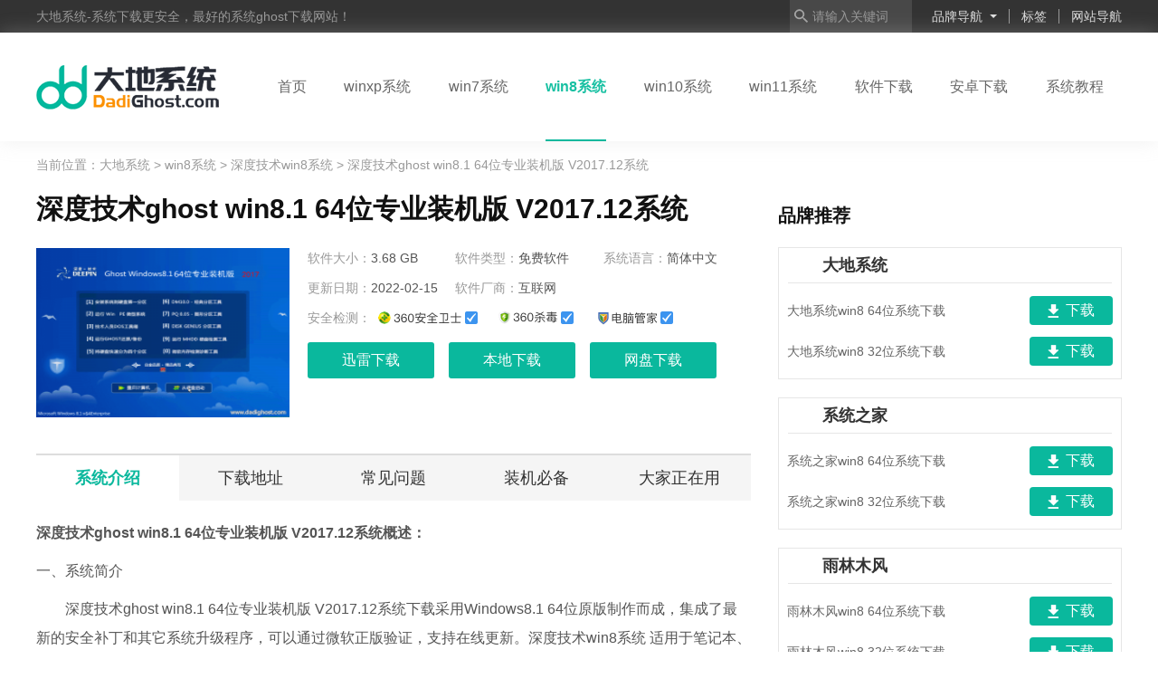

--- FILE ---
content_type: text/html
request_url: https://www.dadighost.com/win8/sdjs/34246.html
body_size: 10315
content:

<!DOCTYPE html>
<html lang="zh-cn">
<head>
    <meta charset="utf-8">
    <title>深度技术ghost win8.1 64位专业装机版 V2017.12系统-大地下载站</title>
    <meta name="description" content="深度技术ghost win8.1 64位专业装机版 V2017.12系统概述：一、系统简介　　深度技术ghost win8.1 64位专业装机版 V2017.12系统下载采用Windows8.1 64位原版制作而成，集成了最新的安全补丁和其它系统升级程序，可以通过微软正版验证，支持在线...">
    <meta name="keywords" content="深度,技术,ghost,win8.1,64位,专业,装机,版">
    <meta name="viewport" content="width=device-width, initial-scale=1">
    <meta name="applicable-device" content="pc">
        <link rel="alternate" media="only screen and(max-width: 640px)" href="https://m.dadighost.com/win8/sdjs/34246.html">
    <meta http-equiv="mobile-agent" content="format=xhtml; url=https://m.dadighost.com/win8/sdjs/34246.html"/>
    <meta http-equiv="mobile-agent" content="format=html5; url=https://m.dadighost.com/win8/sdjs/34246.html"/>
        <link rel="stylesheet" href="//www.dadighost.com/statics/pc/css/style.css">
    <script type="text/javascript" src="//www.dadighost.com/statics/pc/js/base.js"></script>
    <!--移动适配-->
    <script type="text/javascript">
        (function () {
            var ua = navigator.userAgent.toLowerCase();
            var bIsIpad = ua.match(/ipad/i) == "ipad";
            var bIsIphoneOs = ua.match(/iphone os/i) == "iphone os" || ua.match(/iphone; cpu os/i) == "iphone; cpu os";
            var bIsAndroid = ua.match(/android/i) == "android";
            var bIsWM = ua.match(/windows mobile/i) == "windows mobile";
            var host = "https://m.dadighost.com";
            var pathname = window.location.pathname;
            if (bIsIpad || bIsIphoneOs || bIsAndroid || bIsWM) {
                window.location.href = host + pathname;
            }
        })();
    </script>

</head>
<!--111-->
<body>
<div class="page" id="page">
    <div class="header">
        <div class="wrap fn-clear">
            <div class="home fl">大地系统-系统下载更安全，最好的系统ghost下载网站！ </div>
            <div class="search-box" id="secrchPre">
                <a href="javascript:;" class="input-wrap"><span class="button">搜索</span></a>
            </div>
            <form class="search-box hide" action="" method="get" id="searchBox" onsubmit="return keyups()">
                <div class="input-wrap">
                    <input class="input" type="text" placeholder="请输入关键词" id="searchinput" name="q" value="" maxlength="30">
                    <input type="hidden" name="search_type" value="init">
                    <input class="button" type="submit" value="搜索">
                </div>
            </form>
            <div class="header-rg fr">
                <ul class="fn-clear">
                    <li>
                        <a href="javascript:;" class="atxt">品牌导航<em class="arrow-down"></em></a>
                        <div class="xial-menu">
                            <div class="menu-inner">
                                                                <a href="https://www.dadighost.com/ddxt/" target="_blank">大地系统</a>
                                                                <a href="https://www.dadighost.com/xitongzhijia/" target="_blank">系统之家</a>
                                                                <a href="https://www.dadighost.com/ylmf/" target="_blank">雨林木风</a>
                                                                <a href="https://www.dadighost.com/tomatolei/" target="_blank">番茄花园</a>
                                                                <a href="https://www.dadighost.com/sdjs/" target="_blank">深度技术</a>
                                                                <a href="https://www.dadighost.com/luobo/" target="_blank">萝卜家园</a>
                                                                <a href="https://www.dadighost.com/dngs/" target="_blank">电脑公司</a>
                                
                            </div>
                        </div>
                    </li>
                    <li><a href="/tag/" target="_blank" class="atxt">标签</a></li>
                    <li><a href="/daohang.html" target="_blank" class="atxt">网站导航</a></li>
                </ul>
            </div>
        </div>
    </div>
    <div class="nav">
        <div class="wrap fn-clear">
            <a href="/" class="logo fl" target="_blank"><img src="//www.dadighost.com/statics/pc/images/logo.png" alt="" ></a>
            <ul class="fl">
                <li ><a href="/">首页</a></li>
                <li ><a href="https://www.dadighost.com/winxp/" >winxp系统</a></li>
                <li ><a href="https://www.dadighost.com/win7/" >win7系统</a></li>
                <li class="on"><a href="https://www.dadighost.com/win8/" >win8系统</a></li>
                <li ><a href="https://www.dadighost.com/win10/" >win10系统</a></li>
                <li ><a href="https://www.dadighost.com/win11/" >win11系统</a></li>
                <li ><a href="https://www.dadighost.com/soft/" >软件下载</a></li>
                <li ><a href="https://www.dadighost.com/android/" >安卓下载</a></li>
                <li ><a href="https://www.dadighost.com/help/" >系统教程</a></li>
            </ul>
        </div>
    </div>
    <script>
        function keyups() {
            var keywords = $("[name=q]").val();
            keywords = keywords.replace(/\s/g, '');
            if (!keywords) {
                return false
            }
            var search_type = $("[name=search_type]").val();
            if (search_type == null) {
                search_type = 'pc';
            }
            //alert(keywords);return false;
            //var url = '//'+window.location.host;
            var search_url = "https://s.dadighost.com";
            var url = search_url + "/search/" + keywords + "/" + search_type;
            window.location.href = url;
            return false;
        }
    </script><script language="javascript" src="https://www.dadighost.com/index.php?m=poster&c=index&a=show_poster&id=155"></script>
<div class="crumb">
    <div class="wrap">当前位置：<a href="/" target="_blank">大地系统 </a>  > <a href="https://www.dadighost.com/win8/">win8系统</a> > <a href="https://www.dadighost.com/win8/sdjs/">深度技术win8系统</a> > 深度技术ghost win8.1 64位专业装机版 V2017.12系统</div>
</div>

<div class="main wrap">
    <div class="main-con content fn-clear mat16" id="contentMain">
        <div class="wrap-lf fixed-bottom fl">
            <div class="details-box">
                <div class="detail-title">
                    <h1 class="title">深度技术ghost win8.1 64位专业装机版 V2017.12系统 </h1>
                </div>
                <div class="details-info fn-clear">
                    <div class="img">
                        <img src="https://img.dadighost.com/uploads/allimg/170418/6-1F41Q62254500-lp.png" alt="深度技术ghost win8.1 64位专业装机版 V2017.12系统 ">
                    </div>
                    <ul class="lis">
                        <li>软件大小：<span>3.68 GB</span></li>
                        <li>软件类型：<span>免费软件</span></li>
                        <li>系统语言：<span>简体中文</span></li>
                        <li>更新日期：<span>2022-02-15</span></li>
                        <li>软件厂商：<span>互联网</span></li>
                        <li class="jc">安全检测：
							<span>
								<img src="/statics/pc/images/down/jc1.png" alt="">
								<img src="/statics/pc/images/down/jc2.png" alt="">
								<img src="/statics/pc/images/down/jc3.png" alt="">
							</span>
                        </li>
                    </ul>
                    <script src="/index.php?m=poster&a=show_ad&id=176"></script>
                    <div class="btns" data-id="34246" data-modelid="2">
                                                <a href="javascript:;" class="aitem xunlei thunder-link">迅雷下载</a>                        <a href="javascript:;" class="aitem bendi "> 本地下载 </a>                        <a href="javascript:;" onclick="openwindow('wsr7','https://pan.baidu.com/s/1g44H81pSzWXsDX-p4yeN7g?pwd=wsr7')" class="aitem baidu ">网盘下载</a>                                                <script type="text/javascript">
                            seajs.use('common', function(fn){
                                fn.windetail();
                            });
                        </script>
                    </div>
                </div>
                <div class="conthd" id="conthd">
                    <ul class="flex">
                        <li class="flex-item on" data-wrap="posA">系统介绍</li>
                        <li class="flex-item" data-wrap="posB">下载地址</li>
                        <li class="flex-item" data-wrap="posC">常见问题</li>
                        <li class="flex-item" data-wrap="posD">装机必备</li>
                        <li class="flex-item" data-wrap="posE">大家正在用</li>
                    </ul>
                </div>
                <div class="left_tabitem" id="posA">
                    <div class="art_cont ">
                        
				<p>
	<strong><span style="font-size:16px;">深度技术ghost win8.1 64位专业装机版 V2017.12系统概述：</span></strong>
</p>
<p>
	一、系统简介</p>
<p>
	　　深度技术ghost win8.1 64位专业装机版 V2017.12系统下载采用Windows8.1 64位原版制作而成，集成了最新的安全补丁和其它系统升级程序，可以通过微软正版验证，支持在线更新。深度技术win8系统 适用于笔记本、品牌机，也支持组装兼容机，安装后自动激活，可供品牌机专卖店及普通用户安装使用，本系统可以一键无人值守安装、自动识别硬件并安装驱动程序，大大缩短了装机时间，5~8分钟内即可安装完成。</p>
<p>
	&nbsp;</p>
<p>
	二、深度技术ghost win8.1 64位专业装机版 V2017.12系统安装图集</p>
<p>
	<img alt="" src="https://img.dadighost.com/uploads/allimg/170418/6-1F41Q62254500.png" style="width: 640px; height: 480px;"></p>
<p style="text-align: center;">
	深度技术ghost win7 64位专业装机版菜单界面图</p>
<p>
	<img alt="" src="https://img.dadighost.com/uploads/allimg/170418/6-1F41Q62404U1.png" style="width: 640px; height: 480px;"></p>
<p style="text-align: center;">
	深度技术win7 64专业装机版安装部署图</p>
<p>
	<img alt="" src="https://img.dadighost.com/uploads/allimg/170418/6-1F41Q62523Z5.png" style="width: 640px; height: 480px;"></p>
<p style="text-align: center;">
	深度技术win7 64专业装机版桌面图</p>
<p>
	&nbsp;</p>
<p>
	三、主要更新：</p>
<p>
	* 更新了系统补丁所有重要补丁到2017年2月(微软漏洞扫描和360漏洞扫描)</p>
<p>
	* 更新Adobe Flash Player ActiveX For IE到23.0.0.207</p>
<p>
	* 关闭系统还原</p>
<p>
	* 安装完成后自动激活，可在线更新补丁</p>
<p>
	&nbsp;</p>
<p>
	四、深度技术win7系统特色：</p>
<p>
	1、禁用不常用的系统服务(内附设置工具，如需要请自行修改)</p>
<p>
	2、支持Windows下一键全自动快速备份/恢复系统，维护轻松无忧</p>
<p>
	3、精简了部分不常用的系统组件和文件(如帮助文件、冗余输入法等)</p>
<p>
	4、集成 VB、VC++ 2005\2008\2010\2012\2013运行库支持文件，DirectX 9.0c 2014版。</p>
<p>
	5、清除所有多余启动项和桌面右键菜单，修改注册表减少预读取、减少进度条等待时间;</p>
<p>
	6、快速浏览局域网网络共享，虚拟内存转移到其他盘，清除所有多余启动项和桌面右键菜单;</p>
<p>
	7、在默认安装设置服务的基础上关闭少量服务，不关闭红外线设备支持、无线网络支持;</p>
<p>
	8、保留了在局域网办公环境下经常使用的网络文件夹共享、打印机服务等功能以及部分兼容性服务;</p>
<p>
	9、安装完成后使用administrator账户直接登录系统，无需手动设置账号。</p>
<p>
	10、使用微软正式发布的win7 x86 SP1简体中文版制作，无人值守自动安装，无需输入序列号。</p>
<p>
	11、其他细节优化。</p>
<p>
	&nbsp;</p>
<p>
	五、安装方法：（退出已安装杀毒软件）</p>
<p>
	&nbsp;</p>
<p>
	提示：安装前请务必备份好原系统的重要数据。建议提前转移个人资料并备份硬件驱动。</p>
<p>
	&nbsp;</p>
<p>
	硬盘安装win8的方法</p>
<p>
	具体安装方法如下：教你怎么通过硬盘安装win8的方法</p>
<p>
	&nbsp;</p>
<p>
	六、常见问题</p>
<p>
	1、GHOST安装过程中断，出现以下提示</p>
<p>
	&nbsp;output error file to the following location: A:\ghosterr.txt</p>
<p>
	&nbsp;原因一般是读取或写入数据出错，可能是光盘质量问题或光驱读盘能力不佳，或写入硬盘出现错误。</p>
<p>
	2、Realteck HD Audio声卡的前置耳麦和耳机接口无法使用</p>
<p>
	&nbsp;这是由于最新的官方Realteck声卡驱动程序自身新特性导致的，而并非系统原因。如果遇到这种情况，可以到&ldquo;控制面板&quot;中的&quot;声音,语音和音频设备&quot; 找到&ldquo;Realtek HD音频管理器--&gt;音频I/O--〉接头设置--〉选上&quot;禁用前面板插孔检测&quot;。</p>
<p>
	3、装完系统提示没有通过正版验证，右下角出现五角星提示</p>
<p>
	&nbsp;这种情况大部分是由于系统时间不对造成的，请将计算机时间校正准确以后重启计算机即可，千万不要使用一些所谓的破解工具，那样并不能解决问题。</p>
<p>
	4、安装过程中蓝屏或者系统不断重启应该怎么办?</p>
<p>
	&nbsp;遇到这样的情况，一般是由于windows在安装驱动的过程中识别错误造成的，可以重新GHOST恢复系统，在出现驱动选择画面的时候按[ESC]键，取消所有驱动的集成即可解决问题。</p>
<p>
	5、GHOST后整个硬盘变为了一个分区</p>
<p>
	&nbsp;一般是手动操作GHOST错误，将分区镜像恢复到整个硬盘导致。请立即关闭计算机，不要再向硬盘内写入数据。</p>
<p>
	&nbsp;建议将硬盘接到其他电脑做为从盘，使用相关软件进行分区表恢复。如数据重要，请到专业的数据恢复公司求助。</p>
<p>
	&nbsp;</p>
<p>
	七、免责声明</p>
<p>
	本系统仅用于进行演示基于万能GHOST的快速部署技术，供装机维护技术人员参考，我们不承担任何技术及版权问题，且不对任何资源负法律责任。所有资源请在下载后24小时内删除。如果您觉得满意，请购买正版！</p>

			
                                </div>
                </div>
                <div class="left_tabitem" id="posB">
                    <div class="btn-group" id="address" data-id="34246" data-modelid="2">
                        <script src="/index.php?m=poster&a=show_ad&id=161"></script>
                    </div>
                </div>
                <div class="left_tabitem" id="posC">
                    <div class="seciton-title">
                        <span>常见问题</span>
                    </div>
                    <div class="problem-list fn-clear" id="problem-list">
                                                                        <a href="https://www.dadighost.com/help/win7jc/34142.html" target="_blank"><span></span><i>+</i>Win7经常出现死机现象解决方法</a>
                                                <a href="https://www.dadighost.com/help/win10jc/7739.html" target="_blank"><span></span><i>+</i>win10正式版怎么设置电脑保护色</a>
                                                <a href="https://www.dadighost.com/help/azjc/5216.html" target="_blank"><span></span><i>+</i>硬盘安装win10系统的方法教程</a>
                                                <a href="https://www.dadighost.com/help/3060.html" target="_blank"><span></span><i>+</i>xp系统电脑关机后自动重启的解决方法</a>
                                                <a href="https://www.dadighost.com/help/2702.html" target="_blank"><span></span><i>+</i>win10系统无限重启的修复方法</a>
                                                <a href="https://www.dadighost.com/help/2303.html" target="_blank"><span></span><i>+</i>win8系统文件资源管理器显示全路径方法</a>
                                                <a href="https://www.dadighost.com/help/986.html" target="_blank"><span></span><i>+</i>win8.1怎么安装？win8.1安装教程/win8.1正式版安装教</a>
                                                <a href="https://www.dadighost.com/help/162.html" target="_blank"><span></span><i>+</i>移动硬盘安装Windows7图文教程</a>
                                                <a href="https://www.dadighost.com/help/83.html" target="_blank"><span></span><i>+</i>win7安装常见的错误及解决方法</a>
                                                                    </div>
                </div>
                <div class="left_tabitem" id="posD">
                    <div class="seciton-title">
                        <span class="fl">装机必备</span>
                    </div>
                    <div class="soft-list left-soft-list">
                        <ul class="com-image fn-clear">
                                                                                                                                                                                                            <li>
                                <a href="https://www.dadighost.com/win8/63303.html" target="_blank">
                                    <img class="lazy-img" src="/statics/pc/images/blank.png" _src="https://img.dadighost.com/uploadfile/2022/0822/20220822103025317.png" alt="深度系统ghost win8.1 32位专业版">
                                    <p>深度系统ghost win8.1 32位专业版</p>
                                </a>
                            </li>
                                                        <li>
                                <a href="https://www.dadighost.com/win8/63300.html" target="_blank">
                                    <img class="lazy-img" src="/statics/pc/images/blank.png" _src="https://img.dadighost.com/uploadfile/2022/0822/20220822102934528.jpg" alt="深度系统ghost win8 32位装机版">
                                    <p>深度系统ghost win8 32位装机版</p>
                                </a>
                            </li>
                                                        <li>
                                <a href="https://www.dadighost.com/win8/63302.html" target="_blank">
                                    <img class="lazy-img" src="/statics/pc/images/blank.png" _src="https://img.dadighost.com/uploadfile/2022/0822/20220822103008364.jpg" alt="深度系统ghost win8.1 32位纯净版">
                                    <p>深度系统ghost win8.1 32位纯净版</p>
                                </a>
                            </li>
                                                        <li>
                                <a href="https://www.dadighost.com/win8/60443.html" target="_blank">
                                    <img class="lazy-img" src="/statics/pc/images/blank.png" _src="https://img.dadighost.com/uploadfile/2022/0719/20220719143853131.jpg" alt="深度技术windows8.1普通版">
                                    <p>深度技术windows8.1普通版</p>
                                </a>
                            </li>
                                                        <li>
                                <a href="https://www.dadighost.com/win8/69043.html" target="_blank">
                                    <img class="lazy-img" src="/statics/pc/images/blank.png" _src="https://img.dadighost.com/uploadfile/2022/1011/20221011134829709.jpg" alt="深度技术windows8 ghost安全家庭版">
                                    <p>深度技术windows8 ghost安全家庭版</p>
                                </a>
                            </li>
                                                        <li>
                                <a href="https://www.dadighost.com/win8/69317.html" target="_blank">
                                    <img class="lazy-img" src="/statics/pc/images/blank.png" _src="https://img.dadighost.com/uploadfile/2022/1013/20221013105325216.png" alt="深度科技GHOST Windows8.1通用稳定版">
                                    <p>深度科技GHOST Windows8.1通用稳定版</p>
                                </a>
                            </li>
                                                        <li>
                                <a href="https://www.dadighost.com/win8/57210.html" target="_blank">
                                    <img class="lazy-img" src="/statics/pc/images/blank.png" _src="https://img.dadighost.com/uploadfile/2022/0607/20220607145618270.jpg" alt="深度win8系统下载官网版">
                                    <p>深度win8系统下载官网版</p>
                                </a>
                            </li>
                                                        <li>
                                <a href="https://www.dadighost.com/win8/58096.html" target="_blank">
                                    <img class="lazy-img" src="/statics/pc/images/blank.png" _src="https://img.dadighost.com/uploadfile/2022/0617/20220617092526180.jpg" alt="深度技术windows8精简版">
                                    <p>深度技术windows8精简版</p>
                                </a>
                            </li>
                                                        <li>
                                <a href="https://www.dadighost.com/win8/67716.html" target="_blank">
                                    <img class="lazy-img" src="/statics/pc/images/blank.png" _src="https://img.dadighost.com/uploadfile/2022/0927/20220927100747581.jpg" alt="深度技术ghost windows8极简装机版">
                                    <p>深度技术ghost windows8极简装机版</p>
                                </a>
                            </li>
                                                        <li>
                                <a href="https://www.dadighost.com/win8/71438.html" target="_blank">
                                    <img class="lazy-img" src="/statics/pc/images/blank.png" _src="https://img.dadighost.com/uploadfile/2022/1028/20221028090919664.jpg" alt="深度技术ghost win8 x86高效旗舰版">
                                    <p>深度技术ghost win8 x86高效旗舰版</p>
                                </a>
                            </li>
                                                        <li>
                                <a href="https://www.dadighost.com/win8/63297.html" target="_blank">
                                    <img class="lazy-img" src="/statics/pc/images/blank.png" _src="https://img.dadighost.com/uploadfile/2022/0822/20220822102828784.jpg" alt="深度系统win8纯净版">
                                    <p>深度系统win8纯净版</p>
                                </a>
                            </li>
                                                        <li>
                                <a href="https://www.dadighost.com/win8/63298.html" target="_blank">
                                    <img class="lazy-img" src="/statics/pc/images/blank.png" _src="https://img.dadighost.com/uploadfile/2022/0822/20220822102915252.png" alt="深度系统ghost win8 32位2014版">
                                    <p>深度系统ghost win8 32位2014版</p>
                                </a>
                            </li>
                                                    </ul>
                    </div>
                </div>
                <div class="left_tabitem" id="posE">
                    <div class="seciton-title">
                        <span class="fl">大家正在用</span>
                    </div>
                    <div class="soft-list left-soft-list">
                        <ul class="com-image fn-clear">
                                                                                                                <li>
                                <a href="https://www.dadighost.com/xitongzhijia-win7-64.html" target="_blank">
                                    <img class="lazy-img" src="/statics/pc/images/blank.png" _src="https://img.dadighost.com/uploads/201906/11/1434442701597_320x240.jpg" alt="系统之家win7 64位系统下载">
                                    <p>系统之家win7 64位系统下载</p>
                                </a>
                            </li>
                                                        <li>
                                <a href="https://www.dadighost.com/ddxt-win7-64.html" target="_blank">
                                    <img class="lazy-img" src="/statics/pc/images/blank.png" _src="https://img.dadighost.com/uploads/201906/11/1425028670889_320x240.jpg" alt="大地系统win7 64位系统下载">
                                    <p>大地系统win7 64位系统下载</p>
                                </a>
                            </li>
                                                        <li>
                                <a href="https://www.dadighost.com/win10/57220.html" target="_blank">
                                    <img class="lazy-img" src="/statics/pc/images/blank.png" _src="https://img.dadighost.com/uploadfile/2022/0607/20220607153630526.jpg" alt="win10深度精简版 1.2G">
                                    <p>win10深度精简版 1.2G</p>
                                </a>
                            </li>
                                                        <li>
                                <a href="https://www.dadighost.com/ddxt-win10-64.html" target="_blank">
                                    <img class="lazy-img" src="/statics/pc/images/blank.png" _src="https://img.dadighost.com/uploads/201906/11/1424422806333_320x240.jpg" alt="大地系统win10 64位系统下载">
                                    <p>大地系统win10 64位系统下载</p>
                                </a>
                            </li>
                                                        <li>
                                <a href="https://www.dadighost.com/win11/60624.html" target="_blank">
                                    <img class="lazy-img" src="/statics/pc/images/blank.png" _src="https://img.dadighost.com/uploadfile/2022/0721/20220721104125808.jpg" alt="win11 23h2正式版">
                                    <p>win11 23h2正式版</p>
                                </a>
                            </li>
                                                        <li>
                                <a href="https://www.dadighost.com/ylmf-win10-64.html" target="_blank">
                                    <img class="lazy-img" src="/statics/pc/images/blank.png" _src="https://img.dadighost.com/uploads/201906/11/1425561047973_320x240.jpg" alt="雨林木风win10 64位系统下载">
                                    <p>雨林木风win10 64位系统下载</p>
                                </a>
                            </li>
                                                        <li>
                                <a href="https://www.dadighost.com/win10/54037.html" target="_blank">
                                    <img class="lazy-img" src="/statics/pc/images/blank.png" _src="https://img.dadighost.com/uploadfile/2022/0507/20220507110508629.jpg" alt="win10官方精简版LTSC">
                                    <p>win10官方精简版LTSC</p>
                                </a>
                            </li>
                                                        <li>
                                <a href="https://www.dadighost.com/win11/87006.html" target="_blank">
                                    <img class="lazy-img" src="/statics/pc/images/blank.png" _src="https://img.dadighost.com/uploadfile/2023/0207/20230207171135936.jpg" alt="Win11极致精简版系统Tiny11系统">
                                    <p>Win11极致精简版系统Tiny11系统</p>
                                </a>
                            </li>
                                                        <li>
                                <a href="https://www.dadighost.com/win7/62871.html" target="_blank">
                                    <img class="lazy-img" src="/statics/pc/images/blank.png" _src="https://img.dadighost.com/uploadfile/2022/0817/20220817130408984.jpg" alt="爱纯净win7旗舰版">
                                    <p>爱纯净win7旗舰版</p>
                                </a>
                            </li>
                                                        <li>
                                <a href="https://www.dadighost.com/xitongzhijia-win10-64.html" target="_blank">
                                    <img class="lazy-img" src="/statics/pc/images/blank.png" _src="https://img.dadighost.com/uploads/201906/11/1433343543363_320x240.jpg" alt="系统之家win10 64位系统下载">
                                    <p>系统之家win10 64位系统下载</p>
                                </a>
                            </li>
                                                        <li>
                                <a href="https://www.dadighost.com/win10/72840.html" target="_blank">
                                    <img class="lazy-img" src="/statics/pc/images/blank.png" _src="https://img.dadighost.com/uploadfile/2022/1108/20221108135246567.jpg" alt="vmware windows10镜像64位">
                                    <p>vmware windows10镜像64位</p>
                                </a>
                            </li>
                                                        <li>
                                <a href="https://www.dadighost.com/ylmf-win7-64.html" target="_blank">
                                    <img class="lazy-img" src="/statics/pc/images/blank.png" _src="https://img.dadighost.com/uploads/201906/11/1426184664548_320x240.jpg" alt="雨林木风win7 64位系统下载">
                                    <p>雨林木风win7 64位系统下载</p>
                                </a>
                            </li>
                                                                                </ul>
                    </div>
                </div>
            </div>
        </div>
                <div class="wrap-rg fr fixed-bottom">
            <script src="/index.php?m=poster&a=show_ad&id=162"></script>
            <div class="rg-con">
                <div class="seciton-title none"><span>品牌推荐</span></div>
                <div class="pptj-list matf5">
                                                            <dl>
                        <dt><a href="https://www.dadighost.com/ddxt/" target="_blank"><img class="lazy-img ipic" src="/statics/pc/images/blank.png" _src="/statics/pc/images/type-ddxt.png" alt="大地系统">大地系统</a></dt>
                                                                        <dd>
                                                        <a href="https://www.dadighost.com/ddxt-win8-64.html" class="aitem" target="_blank">
                                <span class="sptit">大地系统win8 64位系统下载</span>
                                <span class="spbtn"><i class="icon-down"></i>下载</span>
                            </a>
                                                        <a href="https://www.dadighost.com/ddxt-win8-32.html" class="aitem" target="_blank">
                                <span class="sptit">大地系统win8 32位系统下载</span>
                                <span class="spbtn"><i class="icon-down"></i>下载</span>
                            </a>
                                                    </dd>
                    </dl>
                                                            <dl>
                        <dt><a href="https://www.dadighost.com/xitongzhijia/" target="_blank"><img class="lazy-img ipic" src="/statics/pc/images/blank.png" _src="/statics/pc/images/type-xitongzhijia.png" alt="系统之家">系统之家</a></dt>
                                                                        <dd>
                                                        <a href="https://www.dadighost.com/xitongzhijia-win8-64.html" class="aitem" target="_blank">
                                <span class="sptit">系统之家win8 64位系统下载</span>
                                <span class="spbtn"><i class="icon-down"></i>下载</span>
                            </a>
                                                        <a href="https://www.dadighost.com/xitongzhijia-win8-32.html" class="aitem" target="_blank">
                                <span class="sptit">系统之家win8 32位系统下载</span>
                                <span class="spbtn"><i class="icon-down"></i>下载</span>
                            </a>
                                                    </dd>
                    </dl>
                                                            <dl>
                        <dt><a href="https://www.dadighost.com/ylmf/" target="_blank"><img class="lazy-img ipic" src="/statics/pc/images/blank.png" _src="/statics/pc/images/type-ylmf.png" alt="雨林木风">雨林木风</a></dt>
                                                                        <dd>
                                                        <a href="https://www.dadighost.com/ylmf-win8-64.html" class="aitem" target="_blank">
                                <span class="sptit">雨林木风win8 64位系统下载</span>
                                <span class="spbtn"><i class="icon-down"></i>下载</span>
                            </a>
                                                        <a href="https://www.dadighost.com/ylmf-win8-32.html" class="aitem" target="_blank">
                                <span class="sptit">雨林木风win8 32位系统下载</span>
                                <span class="spbtn"><i class="icon-down"></i>下载</span>
                            </a>
                                                    </dd>
                    </dl>
                                                            <dl>
                        <dt><a href="https://www.dadighost.com/tomatolei/" target="_blank"><img class="lazy-img ipic" src="/statics/pc/images/blank.png" _src="/statics/pc/images/type-tomatolei.png" alt="番茄花园">番茄花园</a></dt>
                                                                        <dd>
                                                        <a href="https://www.dadighost.com/tomatolei-win8-64.html" class="aitem" target="_blank">
                                <span class="sptit">番茄花园win8 64位系统下载</span>
                                <span class="spbtn"><i class="icon-down"></i>下载</span>
                            </a>
                                                        <a href="https://www.dadighost.com/tomatolei-win8-32.html" class="aitem" target="_blank">
                                <span class="sptit">番茄花园win8 32位系统下载</span>
                                <span class="spbtn"><i class="icon-down"></i>下载</span>
                            </a>
                                                    </dd>
                    </dl>
                                                            <dl>
                        <dt><a href="https://www.dadighost.com/sdjs/" target="_blank"><img class="lazy-img ipic" src="/statics/pc/images/blank.png" _src="/statics/pc/images/type-sdjs.png" alt="深度技术">深度技术</a></dt>
                                                                        <dd>
                                                        <a href="https://www.dadighost.com/sdjs-win8-64.html" class="aitem" target="_blank">
                                <span class="sptit">深度技术win8 64位系统下载</span>
                                <span class="spbtn"><i class="icon-down"></i>下载</span>
                            </a>
                                                        <a href="https://www.dadighost.com/sdjs-win8-32.html" class="aitem" target="_blank">
                                <span class="sptit">深度技术win8 32位系统下载</span>
                                <span class="spbtn"><i class="icon-down"></i>下载</span>
                            </a>
                                                    </dd>
                    </dl>
                                                            <dl>
                        <dt><a href="https://www.dadighost.com/luobo/" target="_blank"><img class="lazy-img ipic" src="/statics/pc/images/blank.png" _src="/statics/pc/images/type-luobo.png" alt="萝卜家园">萝卜家园</a></dt>
                                                                        <dd>
                                                        <a href="https://www.dadighost.com/luobo-win8-64.html" class="aitem" target="_blank">
                                <span class="sptit">萝卜家园win8 64位系统下载</span>
                                <span class="spbtn"><i class="icon-down"></i>下载</span>
                            </a>
                                                        <a href="https://www.dadighost.com/luobo-win8-32.html" class="aitem" target="_blank">
                                <span class="sptit">萝卜家园win8 32位系统下载</span>
                                <span class="spbtn"><i class="icon-down"></i>下载</span>
                            </a>
                                                    </dd>
                    </dl>
                                                            <dl>
                        <dt><a href="https://www.dadighost.com/dngs/" target="_blank"><img class="lazy-img ipic" src="/statics/pc/images/blank.png" _src="/statics/pc/images/type-dngs.png" alt="电脑公司">电脑公司</a></dt>
                                                                        <dd>
                                                        <a href="https://www.dadighost.com/dngs-win8-64.html" class="aitem" target="_blank">
                                <span class="sptit">电脑公司win8 64位系统下载</span>
                                <span class="spbtn"><i class="icon-down"></i>下载</span>
                            </a>
                                                        <a href="https://www.dadighost.com/dngs-win8-32.html" class="aitem" target="_blank">
                                <span class="sptit">电脑公司win8 32位系统下载</span>
                                <span class="spbtn"><i class="icon-down"></i>下载</span>
                            </a>
                                                    </dd>
                    </dl>
                                                        </div>
            </div>
            <div class="rg-con tabbox">
                <div class="seciton-title none">
                    <span>深度技术win8系统排行榜</span>
                    <div class="title-tab fr tabtit">
                        <a href="javascript:;" class="aitem on">周</a>
                        <a href="javascript:;" class="aitem">月</a>
                    </div>
                </div>
                <div class="Rtab_bd moverlist">
                    <div class="tablist">
                        <ul>
                                                                                                                <li class="on">
                            <div class="ptit">
                                <i class="icon">1</i>
                                <a href="https://www.dadighost.com/win8/60548.html" target="_blank" class="bt">深度windows8.1系统官网版</a>
                            </div>
                            <div class="info">
                                <a href="https://www.dadighost.com/win8/60548.html" target="_blank" class="img">
                                    <img class="lazy-img" src="/statics/pc/images/blank.png" _src="https://img.dadighost.com/uploadfile/2022/0720/20220720152224953.jpg" alt="深度windows8.1系统官网版">
                                </a>
                                <p>软件大小：<span>955M</span></p>
                                <p>软件类型：<span>深度技术win8系统</span></p>
                                <p>更新日期：<span>2023-04-30</span></p>
                            </div>
                            </li>
                                                        <li>
                            <div class="ptit">
                                <i class="icon">2</i>
                                <a href="https://www.dadighost.com/win8/sdjs/34586.html" target="_blank" class="bt">深度技术ghost win8.1 64位专业装机版 V2018.12系统</a>
                            </div>
                            <div class="info">
                                <a href="https://www.dadighost.com/win8/sdjs/34586.html" target="_blank" class="img">
                                    <img class="lazy-img" src="/statics/pc/images/blank.png" _src="https://img.dadighost.com/uploads/171229/5-1G229105103R9-lp.png" alt="深度技术ghost win8.1 64位专业装机版 V2018.12系统">
                                </a>
                                <p>软件大小：<span>3.68 GB</span></p>
                                <p>软件类型：<span>深度技术win8系统</span></p>
                                <p>更新日期：<span>2022-02-15</span></p>
                            </div>
                            </li>
                                                        <li>
                            <div class="ptit">
                                <i class="icon">3</i>
                                <a href="https://www.dadighost.com/win8/sdjs/34416.html" target="_blank" class="bt">深度技术ghost win8.1 64位专业装机版 V2018.06系统</a>
                            </div>
                            <div class="info">
                                <a href="https://www.dadighost.com/win8/sdjs/34416.html" target="_blank" class="img">
                                    <img class="lazy-img" src="/statics/pc/images/blank.png" _src="https://img.dadighost.com/uploads/171229/5-1G229105103R9-lp.png" alt="深度技术ghost win8.1 64位专业装机版 V2018.06系统">
                                </a>
                                <p>软件大小：<span>3.68 GB</span></p>
                                <p>软件类型：<span>深度技术win8系统</span></p>
                                <p>更新日期：<span>2022-02-15</span></p>
                            </div>
                            </li>
                                                        <li>
                            <div class="ptit">
                                <i class="icon">4</i>
                                <a href="https://www.dadighost.com/win8/sdjs/34303.html" target="_blank" class="bt">深度技术ghost win8.1 64位专业装机版 V2018.02系统</a>
                            </div>
                            <div class="info">
                                <a href="https://www.dadighost.com/win8/sdjs/34303.html" target="_blank" class="img">
                                    <img class="lazy-img" src="/statics/pc/images/blank.png" _src="https://img.dadighost.com/uploads/171229/5-1G229105103R9-lp.png" alt="深度技术ghost win8.1 64位专业装机版 V2018.02系统">
                                </a>
                                <p>软件大小：<span>3.68 GB</span></p>
                                <p>软件类型：<span>深度技术win8系统</span></p>
                                <p>更新日期：<span>2022-02-15</span></p>
                            </div>
                            </li>
                                                        <li>
                            <div class="ptit">
                                <i class="icon">5</i>
                                <a href="https://www.dadighost.com/win8/sdjs/34246.html" target="_blank" class="bt">深度技术ghost win8.1 64位专业装机版 V2017.12系统</a>
                            </div>
                            <div class="info">
                                <a href="https://www.dadighost.com/win8/sdjs/34246.html" target="_blank" class="img">
                                    <img class="lazy-img" src="/statics/pc/images/blank.png" _src="https://img.dadighost.com/uploads/allimg/170418/6-1F41Q62254500-lp.png" alt="深度技术ghost win8.1 64位专业装机版 V2017.12系统">
                                </a>
                                <p>软件大小：<span>3.68 GB</span></p>
                                <p>软件类型：<span>深度技术win8系统</span></p>
                                <p>更新日期：<span>2022-02-15</span></p>
                            </div>
                            </li>
                                                        <li>
                            <div class="ptit">
                                <i class="icon">6</i>
                                <a href="https://www.dadighost.com/win8/52921.html" target="_blank" class="bt">深度技术win8.1纯净版</a>
                            </div>
                            <div class="info">
                                <a href="https://www.dadighost.com/win8/52921.html" target="_blank" class="img">
                                    <img class="lazy-img" src="/statics/pc/images/blank.png" _src="https://img.dadighost.com/uploadfile/2022/0418/20220418132217321.jpg" alt="深度技术win8.1纯净版">
                                </a>
                                <p>软件大小：<span>79M</span></p>
                                <p>软件类型：<span>深度技术win8系统</span></p>
                                <p>更新日期：<span>2023-04-20</span></p>
                            </div>
                            </li>
                                                        <li>
                            <div class="ptit">
                                <i class="icon">7</i>
                                <a href="https://www.dadighost.com/win8/sdjs/34698.html" target="_blank" class="bt">深度技术ghost win8.1 64位专业装机版 V2019.04系统</a>
                            </div>
                            <div class="info">
                                <a href="https://www.dadighost.com/win8/sdjs/34698.html" target="_blank" class="img">
                                    <img class="lazy-img" src="/statics/pc/images/blank.png" _src="https://img.dadighost.com/uploads/171229/5-1G229105103R9-lp.png" alt="深度技术ghost win8.1 64位专业装机版 V2019.04系统">
                                </a>
                                <p>软件大小：<span>3.68 GB</span></p>
                                <p>软件类型：<span>深度技术win8系统</span></p>
                                <p>更新日期：<span>2022-02-15</span></p>
                            </div>
                            </li>
                                                        <li>
                            <div class="ptit">
                                <i class="icon">8</i>
                                <a href="https://www.dadighost.com/win8/sdjs/34557.html" target="_blank" class="bt">深度技术ghost win8.1 64位专业装机版 V2018.11系统</a>
                            </div>
                            <div class="info">
                                <a href="https://www.dadighost.com/win8/sdjs/34557.html" target="_blank" class="img">
                                    <img class="lazy-img" src="/statics/pc/images/blank.png" _src="https://img.dadighost.com/uploads/171229/5-1G229105103R9-lp.png" alt="深度技术ghost win8.1 64位专业装机版 V2018.11系统">
                                </a>
                                <p>软件大小：<span>3.68 GB</span></p>
                                <p>软件类型：<span>深度技术win8系统</span></p>
                                <p>更新日期：<span>2022-02-15</span></p>
                            </div>
                            </li>
                                                        <li>
                            <div class="ptit">
                                <i class="icon">9</i>
                                <a href="https://www.dadighost.com/win8/sdjs/2942.html" target="_blank" class="bt">深度技术ghost win8.1 64位纯净专业版 V2016.09系统下载</a>
                            </div>
                            <div class="info">
                                <a href="https://www.dadighost.com/win8/sdjs/2942.html" target="_blank" class="img">
                                    <img class="lazy-img" src="/statics/pc/images/blank.png" _src="https://img.dadighost.com/uploads/allimg/160928/6-16092QP02XI-lp.jpg" alt="深度技术ghost win8.1 64位纯净专业版 V2016.09系统下载">
                                </a>
                                <p>软件大小：<span>3.57GB</span></p>
                                <p>软件类型：<span>深度技术win8系统</span></p>
                                <p>更新日期：<span>2022-02-15</span></p>
                            </div>
                            </li>
                                                        <li>
                            <div class="ptit">
                                <i class="icon">10</i>
                                <a href="https://www.dadighost.com/win8/81690.html" target="_blank" class="bt">深度技术ghost win8极速经典版</a>
                            </div>
                            <div class="info">
                                <a href="https://www.dadighost.com/win8/81690.html" target="_blank" class="img">
                                    <img class="lazy-img" src="/statics/pc/images/blank.png" _src="https://img.dadighost.com/uploadfile/2022/1230/20221230110319571.jpg" alt="深度技术ghost win8极速经典版">
                                </a>
                                <p>软件大小：<span>4.89GB</span></p>
                                <p>软件类型：<span>深度技术win8系统</span></p>
                                <p>更新日期：<span>2023-03-22</span></p>
                            </div>
                            </li>
                                                                                </ul>
                    </div>
                    <div class="tablist hide">
                        <ul>
                                                                                    <li class="on">
                            <div class="ptit">
                                <i class="icon">1</i>
                                <a href="https://www.dadighost.com/win8/sdjs/34499.html" target="_blank" class="bt">深度技术ghost win8.1 32位专业装机版 V2018.09系统</a>
                            </div>
                            <div class="info">
                                <a href="https://www.dadighost.com/win8/sdjs/34499.html" target="_blank" class="img">
                                    <img class="lazy-img" src="/statics/pc/images/blank.png" _src="https://img.dadighost.com/uploads/allimg/170418/6-1F41Q520231M-lp.png" alt="深度技术ghost win8.1 32位专业装机版 V2018.09系统">
                                </a>
                                <p>软件大小：<span>2.53 GB</span></p>
                                <p>软件类型：<span>深度技术win8系统</span></p>
                                <p>更新日期：<span>2022-02-15</span></p>
                            </div>
                            </li>
                                                        <li>
                            <div class="ptit">
                                <i class="icon">2</i>
                                <a href="https://www.dadighost.com/win8/63303.html" target="_blank" class="bt">深度系统ghost win8.1 32位专业版</a>
                            </div>
                            <div class="info">
                                <a href="https://www.dadighost.com/win8/63303.html" target="_blank" class="img">
                                    <img class="lazy-img" src="/statics/pc/images/blank.png" _src="https://img.dadighost.com/uploadfile/2022/0822/20220822103025317.png" alt="深度系统ghost win8.1 32位专业版">
                                </a>
                                <p>软件大小：<span>4.84GB</span></p>
                                <p>软件类型：<span>深度技术win8系统</span></p>
                                <p>更新日期：<span>2023-10-07</span></p>
                            </div>
                            </li>
                                                        <li>
                            <div class="ptit">
                                <i class="icon">3</i>
                                <a href="https://www.dadighost.com/win8/sdjs/34586.html" target="_blank" class="bt">深度技术ghost win8.1 64位专业装机版 V2018.12系统</a>
                            </div>
                            <div class="info">
                                <a href="https://www.dadighost.com/win8/sdjs/34586.html" target="_blank" class="img">
                                    <img class="lazy-img" src="/statics/pc/images/blank.png" _src="https://img.dadighost.com/uploads/171229/5-1G229105103R9-lp.png" alt="深度技术ghost win8.1 64位专业装机版 V2018.12系统">
                                </a>
                                <p>软件大小：<span>3.68 GB</span></p>
                                <p>软件类型：<span>深度技术win8系统</span></p>
                                <p>更新日期：<span>2022-02-15</span></p>
                            </div>
                            </li>
                                                        <li>
                            <div class="ptit">
                                <i class="icon">4</i>
                                <a href="https://www.dadighost.com/win8/sdjs/34498.html" target="_blank" class="bt">深度技术ghost win8.1 64位专业装机版 V2018.09系统</a>
                            </div>
                            <div class="info">
                                <a href="https://www.dadighost.com/win8/sdjs/34498.html" target="_blank" class="img">
                                    <img class="lazy-img" src="/statics/pc/images/blank.png" _src="https://img.dadighost.com/uploads/171229/5-1G229105103R9-lp.png" alt="深度技术ghost win8.1 64位专业装机版 V2018.09系统">
                                </a>
                                <p>软件大小：<span>3.68 GB</span></p>
                                <p>软件类型：<span>深度技术win8系统</span></p>
                                <p>更新日期：<span>2022-02-15</span></p>
                            </div>
                            </li>
                                                        <li>
                            <div class="ptit">
                                <i class="icon">5</i>
                                <a href="https://www.dadighost.com/win8/60548.html" target="_blank" class="bt">深度windows8.1系统官网版</a>
                            </div>
                            <div class="info">
                                <a href="https://www.dadighost.com/win8/60548.html" target="_blank" class="img">
                                    <img class="lazy-img" src="/statics/pc/images/blank.png" _src="https://img.dadighost.com/uploadfile/2022/0720/20220720152224953.jpg" alt="深度windows8.1系统官网版">
                                </a>
                                <p>软件大小：<span>955M</span></p>
                                <p>软件类型：<span>深度技术win8系统</span></p>
                                <p>更新日期：<span>2023-04-30</span></p>
                            </div>
                            </li>
                                                        <li>
                            <div class="ptit">
                                <i class="icon">6</i>
                                <a href="https://www.dadighost.com/win8/sdjs/34275.html" target="_blank" class="bt">深度技术ghost win8.1 32位专业装机版 V2018.01系统</a>
                            </div>
                            <div class="info">
                                <a href="https://www.dadighost.com/win8/sdjs/34275.html" target="_blank" class="img">
                                    <img class="lazy-img" src="/statics/pc/images/blank.png" _src="https://img.dadighost.com/uploads/allimg/170418/6-1F41Q520231M-lp.png" alt="深度技术ghost win8.1 32位专业装机版 V2018.01系统">
                                </a>
                                <p>软件大小：<span>2.53 GB</span></p>
                                <p>软件类型：<span>深度技术win8系统</span></p>
                                <p>更新日期：<span>2022-02-15</span></p>
                            </div>
                            </li>
                                                        <li>
                            <div class="ptit">
                                <i class="icon">7</i>
                                <a href="https://www.dadighost.com/win8/63298.html" target="_blank" class="bt">深度系统ghost win8 32位2014版</a>
                            </div>
                            <div class="info">
                                <a href="https://www.dadighost.com/win8/63298.html" target="_blank" class="img">
                                    <img class="lazy-img" src="/statics/pc/images/blank.png" _src="https://img.dadighost.com/uploadfile/2022/0822/20220822102915252.png" alt="深度系统ghost win8 32位2014版">
                                </a>
                                <p>软件大小：<span>4.84GB</span></p>
                                <p>软件类型：<span>深度技术win8系统</span></p>
                                <p>更新日期：<span>2023-05-04</span></p>
                            </div>
                            </li>
                                                        <li>
                            <div class="ptit">
                                <i class="icon">8</i>
                                <a href="https://www.dadighost.com/win8/81690.html" target="_blank" class="bt">深度技术ghost win8极速经典版</a>
                            </div>
                            <div class="info">
                                <a href="https://www.dadighost.com/win8/81690.html" target="_blank" class="img">
                                    <img class="lazy-img" src="/statics/pc/images/blank.png" _src="https://img.dadighost.com/uploadfile/2022/1230/20221230110319571.jpg" alt="深度技术ghost win8极速经典版">
                                </a>
                                <p>软件大小：<span>4.89GB</span></p>
                                <p>软件类型：<span>深度技术win8系统</span></p>
                                <p>更新日期：<span>2023-03-22</span></p>
                            </div>
                            </li>
                                                        <li>
                            <div class="ptit">
                                <i class="icon">9</i>
                                <a href="https://www.dadighost.com/win8/57282.html" target="_blank" class="bt">深度技术win8平板精简版</a>
                            </div>
                            <div class="info">
                                <a href="https://www.dadighost.com/win8/57282.html" target="_blank" class="img">
                                    <img class="lazy-img" src="/statics/pc/images/blank.png" _src="https://img.dadighost.com/uploadfile/2022/0608/20220608100410304.jpg" alt="深度技术win8平板精简版">
                                </a>
                                <p>软件大小：<span>4.14GB</span></p>
                                <p>软件类型：<span>深度技术win8系统</span></p>
                                <p>更新日期：<span>2023-04-11</span></p>
                            </div>
                            </li>
                                                        <li>
                            <div class="ptit">
                                <i class="icon">10</i>
                                <a href="https://www.dadighost.com/win8/sdjs/34587.html" target="_blank" class="bt">深度技术ghost win8.1 32位专业装机版 V2018.12系统</a>
                            </div>
                            <div class="info">
                                <a href="https://www.dadighost.com/win8/sdjs/34587.html" target="_blank" class="img">
                                    <img class="lazy-img" src="/statics/pc/images/blank.png" _src="https://img.dadighost.com/uploads/allimg/170418/6-1F41Q520231M-lp.png" alt="深度技术ghost win8.1 32位专业装机版 V2018.12系统">
                                </a>
                                <p>软件大小：<span>2.53 GB</span></p>
                                <p>软件类型：<span>深度技术win8系统</span></p>
                                <p>更新日期：<span>2022-02-15</span></p>
                            </div>
                            </li>
                                                                                </ul>
                    </div>
                </div>
            </div>
            <div class="rg-con mab30">
                <div class="seciton-title none"><span>系统教程排行</span></div>
                <ul class="ph-list rgph-list">
                                                            <li><a href="https://www.dadighost.com/help/36740.html" target="_blank"><span class="icon icon-ra1"></span>win11笔记本耗电大怎么解决 win11笔记本耗电大解决方法</a></li>
                                        <li><a href="https://www.dadighost.com/help/41863.html" target="_blank"><span class="icon icon-ra2"></span>windows10更新文件存在哪里 windows10更新文件在哪个文件夹</a></li>
                                        <li><a href="https://www.dadighost.com/help/48063.html" target="_blank"><span class="icon icon-ra3"></span>win11怎么跳过微软账号登录 win11跳过微软账号登录方法教程</a></li>
                                        <li><a href="https://www.dadighost.com/help/40351.html" target="_blank"><span class="icon icon-ra4"></span>win7升级win10错误代码0x80072f8f-0x20000怎么办</a></li>
                                        <li><a href="https://www.dadighost.com/help/46876.html" target="_blank"><span class="icon icon-ra5"></span>windows11专业版激活码永久最新 windows11专业版激活密钥免费</a></li>
                                        <li><a href="https://www.dadighost.com/help/53000.html" target="_blank"><span class="icon icon-ra6"></span>win10好还是win11好 win10和win11区别介绍</a></li>
                                        <li><a href="https://www.dadighost.com/help/36738.html" target="_blank"><span class="icon icon-ra7"></span>dll文件怎么打开编辑 dll文件打开编辑方法介绍</a></li>
                                        <li><a href="https://www.dadighost.com/help/42365.html" target="_blank"><span class="icon icon-ra8"></span>win10business和consumer哪个好 win10business和consumer的区别说明</a></li>
                                        <li><a href="https://www.dadighost.com/help/41534.html" target="_blank"><span class="icon icon-ra9"></span>win10商业版和消费者版有什么区别 win10商业版和消费者版区别一览</a></li>
                                        <li><a href="https://www.dadighost.com/help/50089.html" target="_blank"><span class="icon icon-ra10"></span>win7产品密钥永久激活码 win7产品密钥2023最新分享</a></li>
                                                        </ul>
            </div>

                    </div>
    </div>
</div>
<div class="fixed_bg">
    <div class="tiquma">
        <h4>提取码</h4>
        <p>wsr7</p>
        <div class="tiquma-bottom">
            <a href="javascript:;" class="shut_tiquma" onclick="$('.fixed_bg').hide()">关闭</a>
            <a href="https://pan.baidu.com/s/1g44H81pSzWXsDX-p4yeN7g?pwd=wsr7" class="url" target="_blank">前往下载 </a>
        </div>
    </div>
</div>
<div class="footer">
    <div class="wrap">
        <p>本站ghost系统与电脑软件，所有软件来自于互联网，版权属原著所有，如有需要请购买正版。如有侵权，敬请来信联系我们，我们立刻删除。</p>
        <p> Copyright © 2005-2025 大地系统 www.dadighost.com <script type="text/javascript" src="/statics/js/record_nums_pc.js"></script></p>
        <script type="text/javascript" src="/statics/js/hezuo.js"></script>
            </div>
</div>
<div class="right-fixed-box">
    <div class="right-fixed">
        <div class="bar-wrap">
            <a href="javascript:;" class="back-top" id="back-top">
                <i class="icon-backtop"></i>
                <span class="hov">回到<br>顶部</span>
            </a>
        </div>
    </div>
</div>
</div>
<script type="text/javascript">
    seajs.use('common', function(fn){
        fn.init();
            })
</script>
</body>
</html>

--- FILE ---
content_type: text/css
request_url: https://www.dadighost.com/statics/pc/css/style.css
body_size: 83878
content:
@charset "UTF-8";
/*** @description: 变量; @Author: ray; @create date: 2016-08-09;
***/
/***
	@description: 重置样式;
	@Author: ray;
	@create date: 2015-07-31;
***/
body, dl, dd, p, form, h1, h2, h3, h4, h5, h6 { margin: 0; }

body { font-family: 'Microsoft Yahei', Helvetica Neue, Helvetica, Arial, sans-serif; font-size: 14px; color: #333; }

h1, h2, h3, h4, h5, h6 { font-weight: normal; }

ul { margin: 0; padding: 0; list-style-type: none; }

em, i { font-style: normal; }

table { border-collapse: collapse; border-spacing: 0; }

a { color: inherit; text-decoration: none; outline: none; }
a:hover { color: #0ab89d; }

img { border: 0; }

input, select, button, textarea { border-radius: 0; outline: 0; margin: 0; font-family: inherit; font-size: inherit; color: inherit; -webkit-appearance: none; }

article, aside, dialog, footer, header, section, footer, nav, figure, menu { display: block; }

input::-webkit-input-placeholder, textarea::-webkit-input-placeholder { color: #999; }

input::-moz-placeholder, textarea::-moz-placeholder { color: #999; opacity: 1; }

input:-ms-input-placeholder, textarea:-ms-input-placeholder { color: #999; }

body > div[id^=_] { display: none !important; }

/*** @description: 基础样式; @Author: ray; @create date: 2016-08-09;
***/
.hide { display: none; }

.fn-clear { zoom: 1; }
.fn-clear:after { visibility: hidden; display: block; font-size: 0; content: " "; clear: both; height: 0; }

.fl { float: left; }

.fr { float: right; }

.red { color: #FD3939 !important; }

.blue { color: #00aaf5; }

.flex { display: -webkit-box; display: -webkit-flex; display: flex; }

.flex-item { -webkit-box-flex: 1; -webkit-flex: 1; flex: 1; }

.flex-between { -webkit-box-justify-content: space-between; -webkit-justify-content: space-between; justify-content: space-between; }

/*** @description: 动画; @Author: ray; @create date: 2016-08-09;
***/
@-webkit-keyframes rotate { 100% { -moz-transform: rotate(360deg); -ms-transform: rotate(360deg); -webkit-transform: rotate(360deg); transform: rotate(360deg); } }
@keyframes rotate { 100% { -moz-transform: rotate(360deg); -ms-transform: rotate(360deg); -webkit-transform: rotate(360deg); transform: rotate(360deg); } }
@-webkit-keyframes rolling { 100% { -moz-transform: translateY(145px); -ms-transform: translateY(145px); -webkit-transform: translateY(145px); transform: translateY(145px); } }
@keyframes rolling { 100% { -moz-transform: translateY(145px); -ms-transform: translateY(145px); -webkit-transform: translateY(145px); transform: translateY(145px); } }
/*** @Author:ray; @create date:2016-10-23;
***/
/***************layer start ******************/
@-webkit-keyframes layerIn { 0% { -moz-transform: translate3d(0, 0, 0) scale(1.185); -ms-transform: translate3d(0, 0, 0) scale(1.185); -webkit-transform: translate3d(0, 0, 0) scale(1.185); transform: translate3d(0, 0, 0) scale(1.185); }
  100% { -moz-transform: translate3d(0, 0, 0) scale(1); -ms-transform: translate3d(0, 0, 0) scale(1); -webkit-transform: translate3d(0, 0, 0) scale(1); transform: translate3d(0, 0, 0) scale(1); } }
@keyframes layerIn { 0% { -moz-transform: translate3d(0, 0, 0) scale(1.185); -ms-transform: translate3d(0, 0, 0) scale(1.185); -webkit-transform: translate3d(0, 0, 0) scale(1.185); transform: translate3d(0, 0, 0) scale(1.185); }
  100% { -moz-transform: translate3d(0, 0, 0) scale(1); -ms-transform: translate3d(0, 0, 0) scale(1); -webkit-transform: translate3d(0, 0, 0) scale(1); transform: translate3d(0, 0, 0) scale(1); } }
.layer { position: fixed; top: 0; bottom: 0; left: 0; right: 0; z-index: 1000; -moz-animation: layerIn 0.3s both; -webkit-animation: layerIn 0.3s both; animation: layerIn 0.3s both; }
.layer .layer-body { position: absolute; top: 50%; left: 50%; -moz-transform: translate(-50%, -50%); -ms-transform: translate(-50%, -50%); -webkit-transform: translate(-50%, -50%); transform: translate(-50%, -50%); }

.layer-alert { background: none; top: 50%; bottom: auto; }
.layer-alert .layer-body { padding: 10px 20px; font-size: 14px; background: rgba(44, 44, 44, 0.8); color: #fff; border-radius: 4px; }

.layer-loading { -moz-animation: none; -webkit-animation: none; animation: none; top: 0; bottom: 0; }
.layer-loading .layer-body { min-width: 200px; padding: 30px; text-align: center; }
.layer-loading .layer-body .icon { display: inline-block; vertical-align: top; margin-bottom: 20px; width: 64px; height: 64px; border: 2px solid #eee; border-radius: 50%; border-right-color: transparent; -webkit-animation: rotate 0.8s linear infinite; }

.layer-confirm { background-color: rgba(44, 44, 44, 0.4); }
.layer-confirm .layer-title { text-align: center; height: 88px; line-height: 88px; background-color: #fafafa; border-radius: 16px 16px 0 0; }
.layer-confirm .layer-title .title { font-size: 36px; font-weight: bold; }
.layer-confirm .layer-title .close { position: absolute; right: 14px; top: 14px; width: 40px; height: 40px; background-size: 20px 20px; }
.layer-confirm .layer-body { background-color: #FFF; width: 600px; border-radius: 16px; }
.layer-confirm .layer-cont { padding: 40px 30px; text-align: center; font-size: 30px; line-height: 1.4; }
.layer-confirm .layer-cont p + p { margin-top: 16px; }
.layer-confirm .layer-btns { font-size: 0; text-align: center; border-top: 1px solid #e8e8e8; }
.layer-confirm .layer-btn { -moz-user-select: -moz-none; -ms-user-select: none; -webkit-user-select: none; user-select: none; display: inline-block; vertical-align: top; width: 50%; height: 80px; line-height: 80px; background: #ffffff; color: #666666; font-size: 30px; box-shadow: none; border: 0; border-radius: 0; text-align: center; white-space: nowrap; position: relative; }
.layer-confirm .layer-btn:first-child { border-radius: 0 0 0 16px; }
.layer-confirm .layer-btn:last-child { border-radius: 0 0 16px 0; }
.layer-confirm .layer-btn + .layer-btn { color: #7a65ff; }
.layer-confirm .layer-btn + .layer-btn::after { content: ''; width: 1px; position: absolute; left: 0; top: 0; bottom: 0; background-color: #e8e8e8; }
.layer-confirm .layer-btn:active { background: #f0f0f0; }

.icon-sprite, .icon-1, .icon-10, .icon-2, .icon-3, .icon-4, .icon-5, .icon-6, .icon-7, .icon-8, .icon-9, .icon-aos, .icon-aosx, .icon-arrow-down, .icon-arrow-rg, .icon-backtop, .icon-bbrj, .icon-dn, .icon-dnh, .icon-down-green, .icon-down-white, .icon-down, .icon-downh, .down-box .adown.agray i, .icon-ewm, .icon-gou, .icon-ios, .icon-iosh, .icon-iosx, .icon-iosxh, .icon-jcph, .icon-pc-gray, .icon-pc, .icon-play, .icon-qq, .icon-qqh, .icon-ra1, .icon-ra10, .icon-ra2, .icon-ra3, .icon-ra4, .icon-ra5, .icon-ra6, .icon-ra7, .icon-ra8, .icon-ra9, .icon-rank1, .icon-rank2, .icon-rank3, .icon-ranks, .icon-rmsy, .icon-sea, .icon-search, .icon-shu, .icon-sj, .icon-sjh, .icon-star, .icon-tag, .icon-time, .icon-tuijian, .icon-tuijian2, .icon-win10, .icon-win7, .icon-wx, .icon-wxh, .icon-xt, .icon-xth, .icon-xtjc, .icon-zjyy, .gray .icon-ios, .agray .icon-ios, .disabled .icon-ios, .gray .icon-iosx, .agray .icon-iosx, .disabled .icon-iosx, .gray .icon-pc, .agray .icon-pc, .disabled .icon-pc, .wrap .search-box .button, .code-group .code-box { background-image: url('../images/icon-s4af55c71c0.png'); background-repeat: no-repeat; }

.icon-1 { background-position: 0 0; height: 16px; width: 23px; }

.icon-10 { background-position: 0 -18px; height: 16px; width: 23px; }

.icon-2 { background-position: 0 -36px; height: 16px; width: 23px; }

.icon-3 { background-position: 0 -54px; height: 16px; width: 23px; }

.icon-4 { background-position: 0 -72px; height: 16px; width: 23px; }

.icon-5 { background-position: 0 -90px; height: 16px; width: 23px; }

.icon-6 { background-position: 0 -108px; height: 16px; width: 23px; }

.icon-7 { background-position: 0 -126px; height: 16px; width: 23px; }

.icon-8 { background-position: 0 -144px; height: 16px; width: 23px; }

.icon-9 { background-position: 0 -162px; height: 16px; width: 23px; }

.icon-aos { background-position: 0 -180px; height: 24px; width: 26px; }

.icon-aosx { background-position: 0 -206px; height: 18px; width: 20px; }

.icon-arrow-down { background-position: 0 -226px; height: 20px; width: 12px; }

.icon-arrow-rg { background-position: 0 -248px; height: 16px; width: 19px; }

.icon-backtop { background-position: 0 -266px; height: 28px; width: 28px; }

.icon-bbrj { background-position: 0 -296px; height: 22px; width: 24px; }

.icon-dn { background-position: 0 -320px; height: 24px; width: 24px; }

.icon-dnh { background-position: 0 -346px; height: 24px; width: 24px; }

.icon-down-green { background-position: 0 -372px; height: 20px; width: 16px; }

.icon-down-white { background-position: 0 -394px; height: 20px; width: 16px; }

.icon-down { background-position: 0 -416px; height: 16px; width: 12px; }

.icon-downh, .down-box .adown.agray i { background-position: 0 -434px; height: 16px; width: 16px; }

.icon-ewm { background-position: 0 -452px; height: 110px; width: 110px; }

.icon-gou { background-position: 0 -564px; height: 18px; width: 18px; }

.icon-ios { background-position: 0 -584px; height: 28px; width: 24px; }

.icon-iosh { background-position: 0 -614px; height: 28px; width: 24px; }

.icon-iosx { background-position: 0 -644px; height: 22px; width: 20px; }

.icon-iosxh { background-position: 0 -668px; height: 22px; width: 20px; }

.icon-jcph { background-position: 0 -692px; height: 24px; width: 18px; }

.icon-pc-gray { background-position: 0 -718px; height: 24px; width: 24px; }

.icon-pc { background-position: 0 -744px; height: 24px; width: 24px; }

.icon-play { background-position: 0 -770px; height: 80px; width: 80px; }

.icon-qq { background-position: 0 -852px; height: 28px; width: 28px; }

.icon-qqh { background-position: 0 -882px; height: 28px; width: 28px; }

.icon-ra1 { background-position: 0 -912px; height: 14px; width: 8px; }

.icon-ra10 { background-position: 0 -928px; height: 14px; width: 23px; }

.icon-ra2 { background-position: 0 -944px; height: 14px; width: 16px; }

.icon-ra3 { background-position: 0 -960px; height: 14px; width: 17px; }

.icon-ra4 { background-position: 0 -976px; height: 14px; width: 17px; }

.icon-ra5 { background-position: 0 -992px; height: 14px; width: 17px; }

.icon-ra6 { background-position: 0 -1008px; height: 14px; width: 17px; }

.icon-ra7 { background-position: 0 -1024px; height: 14px; width: 15px; }

.icon-ra8 { background-position: 0 -1040px; height: 14px; width: 16px; }

.icon-ra9 { background-position: 0 -1056px; height: 14px; width: 17px; }

.icon-rank1 { background-position: 0 -1072px; height: 22px; width: 30px; }

.icon-rank2 { background-position: 0 -1096px; height: 22px; width: 30px; }

.icon-rank3 { background-position: 0 -1120px; height: 22px; width: 30px; }

.icon-ranks { background-position: 0 -1144px; height: 22px; width: 30px; }

.icon-rmsy { background-position: 0 -1168px; height: 24px; width: 24px; }

.icon-sea { background-position: 0 -1194px; height: 15px; width: 15px; }

.icon-search { background-position: 0 -1211px; height: 22px; width: 24px; }

.icon-shu { background-position: 0 -1235px; height: 17px; width: 14px; }

.icon-sj { background-position: 0 -1254px; height: 24px; width: 20px; }

.icon-sjh { background-position: 0 -1280px; height: 24px; width: 20px; }

.icon-star { background-position: 0 -1306px; height: 18px; width: 18px; }

.icon-tag { background-position: 0 -1326px; height: 32px; width: 63px; }

.icon-time { background-position: 0 -1360px; height: 14px; width: 14px; }

.icon-tuijian { background-position: 0 -1376px; height: 52px; width: 40px; }

.icon-tuijian2 { background-position: 0 -1430px; height: 30px; width: 80px; }

.icon-win10 { background-position: 0 -1462px; height: 25px; width: 25px; }

.icon-win7 { background-position: 0 -1489px; height: 24px; width: 28px; }

.icon-wx { background-position: 0 -1515px; height: 28px; width: 28px; }

.icon-wxh { background-position: 0 -1545px; height: 28px; width: 28px; }

.icon-xt { background-position: 0 -1575px; height: 24px; width: 24px; }

.icon-xth { background-position: 0 -1601px; height: 24px; width: 24px; }

.icon-xtjc { background-position: 0 -1627px; height: 22px; width: 24px; }

.icon-zjyy { background-position: 0 -1651px; height: 24px; width: 24px; }

.icon { display: inline-block; }

.wrap { width: 1200px; margin: 0 auto; }

.header { height: 36px; line-height: 36px; background: #333; }
.header .home { color: #999; }
.header .home a { color: #0ab89d; }

.header-rg li { float: left; position: relative; }
.header-rg li:hover .atxt { color: #0ab89d; }
.header-rg li:hover .xial-menu { display: block; }
.header-rg li + li:before { content: ''; float: left; width: 1px; height: 16px; background-color: #999; margin: 10px 13px 0 13px; }
.header-rg .atxt { float: left; color: #ddd; }
.header-rg .xial-menu { position: absolute; right: -13px; top: 36px; width: 110px; display: none; background-color: #fff; z-index: 9; }
.header-rg .menu-inner { padding: 4px 0; background: rgba(255, 255, 255, 0); background-color: #fff; box-shadow: 0px 6px 8px 0px rgba(204, 204, 204, 0.7); border-radius: 4px; }
.header-rg .menu-inner a { display: block; line-height: 30px; height: 30px; text-align: center; overflow: hidden; position: relative; }
.header-rg .menu-inner a:hover { color: #0ab89d; background-color: #f2faf9; }
.header-rg .menu-inner a + a:before { content: ''; display: block; position: absolute; left: 50%; top: 0px; width: 90px; height: 1px; background-color: #e6e6e6; -moz-transform: translateX(-50%); -ms-transform: translateX(-50%); -webkit-transform: translateX(-50%); transform: translateX(-50%); }

.arrow-down { display: inline-block; vertical-align: middle; border: 4px solid transparent; margin: 2px 0 0 8px; border-top-color: #ddd; }

.nav { width: 100%; height: 120px; background: #fff; box-shadow: 0px 0px 20px 0px rgba(204, 204, 204, 0.3); overflow: hidden; }
.nav .logo { margin: 36px 23px 0 0; }
.nav .logo img { display: block; width: 202px; }
.nav ul { height: 120px; }
.nav li { float: left; height: 120px; line-height: 120px; margin-left: 41.5px; }
.nav li a { display: inline-block; color: #666; font-size: 16px; line-height: 116px; border-bottom: 4px solid #fff; height: 116px; }
.nav li:hover a, .nav li.on a { color: #17c0a2; border-color: #0ab89d; }
.nav li.on a { font-weight: bold; }

.footer { background: #262626; padding: 20px 0; }
.footer p { text-align: center; line-height: 30px; color: #999; font-size: 12px; }
.footer a { color: #777; }

.foot_tips { line-height: 30px; overflow: hidden; color: #999; font-size: 12px; position: relative; }
.foot_tips.on { max-height: 30px; }
.foot_tips span { display: inline-block; min-width: 70px; }
.foot_tips .moretips { position: absolute; bottom: 0; right: 0; text-align: center; background: #262626; cursor: pointer; color: #0ab89d; text-decoration: underline; }
.foot_tips .moretips:hover { color: #14c2a7; }

.right-fixed-box { width: 1396px; margin: 0 auto; height: 0; position: relative; z-index: 999; }
.right-fixed-box .bar-wrap { position: fixed; bottom: 110px; }
.right-fixed-box .right-fixed { width: 65px; height: 0; float: right; }
.right-fixed-box .back-top { display: none; width: 65px; height: 45px; padding-top: 18px; background: #f5f5f5; text-align: center; position: relative; }
.right-fixed-box .back-top:hover .barewm, .right-fixed-box .back-top:hover .hov { display: block; }
.right-fixed-box .back-top i { display: inline-block; }
.right-fixed-box .back-top.enter { display: block; }
.right-fixed-box .hov { display: none; position: absolute; top: 0; left: 0; z-index: 1; width: 100%; height: 52px; text-align: center; font-size: 14px; padding-top: 12px; background: #0ab89d; color: #fff; }

.right-menu { width: 180px; height: 350px; padding: 10px 10px 0; background: #fff; border-radius: 4px; box-shadow: 1px 3px 9px #eee; margin-left: 65px; display: none; }
.right-menu.enter { display: block; }
.right-menu li { width: 180px; height: 48px; line-height: 48px; padding: 0; margin-bottom: 10px; border-bottom: 0; border-radius: 4px; font-size: 16px; color: #666; font-weight: bold; cursor: pointer; text-align: center; background-color: #f5f5f5; }
.right-menu li.on { background-color: #0ab89d; color: #fff; }

.crumb { height: 52px; line-height: 52px; color: #999; }

.wrap-lf { width: 790px; }

.wrap-rg { width: 380px; }

.content { margin-top: 15px; margin-bottom: 15px; }

.mainPage { overflow: hidden; width: 100%; text-align: center; margin: 50px auto; height: 30px; }
.mainPage a, .mainPage span { display: inline-block; padding: 0 10px; height: 28px; line-height: 28px; font-size: 14px; color: #2e2e2e; border: 1px solid #ccc; text-align: center; margin: 0 2px; border-radius: 2px; }
.mainPage .rows, .mainPage .current, .mainPage a:hover { background: #0ab89d; color: #fff; border-color: #0ab89d; }

.rg-con { margin-bottom: 15px; }
.rg-con + .rg-con { margin-top: 30px; }
.rg-con .seciton-title { font-size: 20px; }

#contentMain { position: relative; }

.fixed-top.enter { position: fixed; top: 0; margin-top: 0; }
.fixed-top.leave { position: absolute; top: auto; bottom: 0; }

.fixed-bottom.enter { position: fixed; bottom: 0; margin-left: 820px; }
.fixed-bottom.leave { position: absolute; }

.wrap-lf.fixed-bottom.enter { margin-left: 0; }

.com-image img { -moz-transition: all 0.15s linear; -o-transition: all 0.15s linear; -webkit-transition: all 0.15s linear; transition: all 0.15s linear; }
.com-image img:hover { opacity: 0.8; }

.gray, .agray, .disabled { cursor: default; color: #999 !important; border-color: #ddd !important; background-color: #ddd !important; }
.gray .icon-ios, .agray .icon-ios, .disabled .icon-ios { background-position: 0 -614px; height: 28px; width: 24px; }
.gray .icon-iosx, .agray .icon-iosx, .disabled .icon-iosx { background-position: 0 -668px; height: 22px; width: 20px; }
.gray .icon-pc, .agray .icon-pc, .disabled .icon-pc { background-position: 0 -718px; height: 24px; width: 24px; }

.mab30 { margin-bottom: 30px; }

.mat25 { margin-top: 25px; }

.main { min-height: calc(100vh - 308px); }

.mat30 { margin-top: 30px; }

.matf5 { margin-top: -5px; }

.mat16 { margin-top: 10px; }

.wrap .search-box { float: left; margin-left: 485px; }
.wrap .search-box a { display: block; }
.wrap .search-box .button { background-color: transparent; font-size: 12px; color: #fff; outline: none; border: none; padding: 0 7px; cursor: pointer; float: left; opacity: 0.5; margin: 10px 5px 0 0; text-indent: -9999px; background-position: 0 -1194px; height: 15px; width: 15px; }
.wrap .search-box .input { font-size: 14px; width: 110px; line-height: 25px; height: 25px; padding: 0; color: #fff; background: none; border: none; }
.wrap #secrchPre { display: none; }
.wrap #searchBox { display: block; }
.wrap #searchBox .input-wrap { background-color: rgba(255, 255, 255, 0.1); padding-left: 5px; }

.header-nav { height: 45px; line-height: 45px; overflow: hidden; position: relative; background: #fff; z-index: 3; }
.header-nav .wrapper { height: 100%; width: 1200px; background: #0ab89d; margin: 0 auto; }
.header-nav ul { overflow: hidden; float: left; }
.header-nav li { float: left; margin-right: 1px; }
.header-nav li.on a { background-color: #0ca58d; }
.header-nav a { display: block; width: 120px; font-size: 16px; color: #fff; text-align: center; }
.header-nav a:hover, .header-nav a.on { background-color: #0ca58d; }

.nsearch-box { float: right; margin-right: 15px; margin-top: 8.5px; }
.nsearch-box .input { width: 140px; padding: 0 10px; font-size: 14px; line-height: 28px; height: 28px; border: none; float: left; }
.nsearch-box .button { line-height: 28px; height: 28px; float: left; color: #fff; background: none; border: none; padding: 0; width: 50px; text-align: center; cursor: pointer; }

.search-result-list { margin-top: 15px; }

.search-result-list .item { margin-bottom: 15px; position: relative; }

.search-result-list .item-hd { overflow: hidden; height: 24px; line-height: 24px; margin-bottom: 3px; }

.search-result-list .item-hd .pic { width: 22px; height: 22px; margin-right: 5px; float: left; font-size: 0; }

.search-result-list .item-hd .tit { font-size: 16px; color: #00c; text-decoration: underline; }

.search-result-list .item-hd .btn { display: block; width: 90px; padding: 7px 0; text-align: center; position: absolute; right: 5px; top: 35px; border-radius: 3px; font-size: 14px; color: #0ab89d; border: 1px solid #0ab89d; line-height: 1.42857143; }

.search-result-list .item-hd .btn:hover { color: #fff; background-color: #0ab89d; }

.search-result-list .item-bd { width: 1000px; color: #333; line-height: 20px; font-size: 13px; overflow: hidden; }

.search-result-list .item-bd .pic { width: 120px; height: 80px; float: left; margin-right: 15px; margin-bottom: 2px; }

.search-result-list .item-bd .text a { color: #00c; padding-left: 3px; display: inline-block; }

.search-result-list .item-ft { color: green; font-size: 13px; }

.search-result-list .item-ft .url { margin-right: 5px; }

.content.wrapper, .header-nav .wrapper { width: 1200px; margin: 0 auto; min-height: calc(100vh - 260px); }

.laypage_main { text-align: center; margin: 40px 0; color: #879299; }

.laypage_main span, .laypage_main a { display: inline-block; vertical-align: top; height: 30px; line-height: 30px; min-width: 15px; padding: 0px 8px; border: 1px solid #ededed; color: #666; font-size: 14px; border-radius: 2px; margin-left: 5px; }

.laypage_main a:hover, .laypage_main .laypage_curr { background-color: #0ab89d; border-color: #0ab89d; color: #fff; }

.search-null { padding-top: 60px; }
.search-null .pic { display: block; margin: 0 auto; }
.search-null .txt { font-size: 20px; color: #999; margin-top: 20px; text-align: center; }
.search-null .btn { display: block; margin: 40px auto 0 auto; width: 210px; line-height: 55px; font-size: 18px; color: #fff; background-color: #0ab89d; border-radius: 8px; text-align: center; }
.search-null .btn:hover { background-color: #0ca58d; }

.search-result-null { padding: 200px 0; text-align: center; }

.search-result-null dl { display: inline-block; vertical-align: top; text-align: left; }

.search-result-null dt { color: #000; font-size: 22px; font-weight: bold; height: 32px; line-height: 32px; margin-bottom: 5px; overflow: hidden; }

.search-result-null dd { color: #333; font-size: 16px; height: 35px; line-height: 35px; }

.search-result-null dd:before { content: ''; display: inline-block; vertical-align: 3px; width: 5px; height: 5px; background: #dbdbdb; margin: 15px 8px 0 0; }

.search-result-null .link { color: red; }

.search-result-null .link:hover { text-decoration: underline; }

.page-cover .page { display: none; }

.not-found { max-width: 100%; min-width: 800px; height: auto; margin: 120px auto; overflow: hidden; text-align: center; }
.not-found .pic { vertical-align: top; margin-bottom: 35px; }
.not-found .txt { font-size: 16px; color: #999; margin-bottom: 15px; }
.not-found .num { color: #0099ff; }
.not-found .btn { width: 160px; font-size: 16px; padding: 10px 0; border-radius: 20px; }

.brand-nav { margin: 30px 0; }
.brand-nav li { float: left; width: 159px; height: 56px; border: 1px solid #eee; border-left: 2px solid #0ab89d; overflow: hidden; }
.brand-nav li + li { margin-left: 11px; }
.brand-nav li:nth-child(2) { border-left-color: #f7b007; }
.brand-nav li:nth-child(3) { border-left-color: #3ba0f5; }
.brand-nav li:nth-child(4) { border-left-color: #daacfa; }
.brand-nav li:nth-child(5) { border-left-color: #f27763; }
.brand-nav li:nth-child(6) { border-left-color: #95d575; }
.brand-nav li:nth-child(7) { border-left-color: #ff9422; }
.brand-nav a { display: block; line-height: 56px; text-align: center; }
.brand-nav img { display: inline-block; vertical-align: middle; max-width: 100%; max-height: 100%; }

.section { margin-top: 40px; }

.section2 { margin-top: 30px; }

.seciton-title { font-size: 24px; color: #111; font-weight: bold; width: 100%; height: 55px; line-height: 52px; border-bottom: 1px solid #ddd; overflow: hidden; }
.seciton-title.none { height: 40px; line-height: 40px; border: none; }
.seciton-title .title { display: inline-block; border-bottom: 4px solid #0ab89d; }
.seciton-title .spicon, .seciton-title .sline, .seciton-title .pic { display: inline-block; vertical-align: middle; margin: -3px 10px 0 0; }
.seciton-title .pic { max-height: 24px; margin-right: 13px; }
.seciton-title .sline { width: 4px; height: 24px; background: #0ab89d; margin-top: -6px; }
.seciton-title .more { float: right; font-size: 14px; color: #0ab89d; }
.seciton-title .more i { display: inline-block; width: 10px; height: 4px; font-size: 0; line-height: 4px; vertical-align: middle; margin: 0 6px 3px 4px; }
.seciton-title .more i:before, .seciton-title .more i:after { content: ''; display: inline-block; vertical-align: middle; width: 4px; height: 4px; border-radius: 4px; background-color: #0ab89d; }
.seciton-title .more i:after { margin-left: 2px; background-color: #0ab89d; opacity: .5; }
.seciton-title i { font-weight: normal; }
.seciton-title .itips { font-size: 14px; margin: 7px 0 0 12px; font-weight: normal; }

.section2 .seciton-title { height: 30px; line-height: 30px; }

.section2-list { width: 440px; margin-left: 35px; }
.section2-list .hd { height: 52px; overflow: hidden; }
.section2-list .hd span { font-size: 18px; color: #fff; height: 42px; width: 20px; line-height: 20px; padding: 6px 10px 4px; }
.section2-list .hd a { width: 378px; margin-left: 12px; height: 52px; line-height: 52px; overflow: hidden; font-size: 20px; }
.section2-list .hd ul { font-size: 0; margin: 0; }
.section2-list .hd li { display: inline-block; width: 95px; line-height: 30px; font-size: 14px; text-align: center; background-color: #eee; cursor: pointer; margin: 0; height: 30px; }
.section2-list .hd li + li { margin-left: 20px; }
.section2-list .hd li.on { color: #fff; background-color: #0ab89d; }
.section2-list ul { overflow: hidden; margin-top: 5px; }
.section2-list li { overflow: hidden; height: 20px; margin-top: 24px; }
.section2-list li:hover a { color: #0ab89d; }
.section2-list li:hover .stime { color: #333; }
.section2-list li .stag { display: block; float: left; background: #feecec; height: 20px; width: 70px; line-height: 20px; text-align: center; color: #555; margin-right: 33px; position: relative; text-indent: 2px; }
.section2-list li .stag:after { content: ''; position: absolute; right: -20px; top: 0; display: block; border: 10px solid transparent; border-left-color: #feecec; }
.section2-list li a { width: 260px; height: 20px; color: #555; font-size: 16px; overflow: hidden; display: block; float: left; line-height: 20px; word-break: break-all; }
.section2-list li .stime { display: block; float: right; font-size: 16px; color: #999; line-height: 20px; }

.nsection2-list .hd { height: auto; margin-bottom: 10px; }
.nsection2-list .section-bd li { margin-top: 21px; }

.section5-list .hd { height: 30px; }
.section5-list .hd span { line-height: 30px; padding: 0; height: 30px; width: 80px; text-align: center; letter-spacing: 2px; }
.section5-list .hd a { width: 340px; margin-left: 20px; height: 30px; line-height: 30px; }
.section5-list li { margin-top: 25px; }
.section5-list li a { width: 335px; }
.section5-list .section-bd { margin-top: -11px; }

.section2-brand { width: 380px; height: 400px; overflow: hidden; position: relative; }
.section2-brand a, .section2-brand img { display: block; width: 380px; height: 400px; }
.section2-brand a { position: relative; }
.section2-brand .ptit { position: absolute; left: 0; bottom: 0; width: 100%; height: 48px; padding: 0 20px; background: rgba(0, 0, 0, 0.6); line-height: 36px; text-align: center; color: #fff; box-sizing: border-box; }
.section2-brand .hd { font-size: 0; text-align: center; position: absolute; left: 0; right: 0; bottom: 0; text-align: center; }
.section2-brand .hd li { display: inline-block; width: 50px; height: 5px; margin: 0 2px 5px; background-color: rgba(255, 255, 255, 0.6); text-indent: -9999px; cursor: pointer; }
.section2-brand .hd li.on { background-color: #0ab89d; }

.section2-download { width: 320px; }

.section-bd { margin-top: -10px; }

.common-list2 li { overflow: hidden; margin-top: 30px; position: relative; }
.common-list2 li:hover .info { height: 300px; }
.common-list2 li:hover .info .dtitle { margin: 155px auto 0; text-align: left; }
.common-list2 li:hover .info .dtime { bottom: 26px; -moz-transform: translateX(8%); -ms-transform: translateX(8%); -webkit-transform: translateX(8%); transform: translateX(8%); }
.common-list2 img { display: block; width: 320px; height: 160px; }
.common-list2 .info { position: absolute; bottom: 0; z-index: 2; width: 100%; height: 140px; left: 0; -moz-transition: all 0.2s linear; -o-transition: all 0.2s linear; -webkit-transition: all 0.2s linear; transition: all 0.2s linear; background: url('[data-uri]'); background: -webkit-gradient(linear, 50% 0%, 50% 100%, color-stop(0%, rgba(0, 0, 0, 0)), color-stop(100%, rgba(0, 0, 0, 0.9))); background: -moz-linear-gradient(top, rgba(0, 0, 0, 0) 0%, rgba(0, 0, 0, 0.9) 100%); background: -webkit-linear-gradient(top, rgba(0, 0, 0, 0) 0%, rgba(0, 0, 0, 0.9) 100%); background: linear-gradient(to bottom, rgba(0, 0, 0, 0) 0%, rgba(0, 0, 0, 0.9) 100%); }
.common-list2 .info .dtitle { color: #fff; font-weight: bold; font-size: 20px; text-align: center; height: 26px; line-height: 26px; overflow: hidden; width: 285px; margin: 80px auto 0; }
.common-list2 .info .dtitle:hover { color: #0ab89d; }
.common-list2 .info .desc { font-size: 14px; color: #fff; width: 270px; line-height: 20px; height: 40px; overflow: hidden; position: absolute; left: 30px; top: 180px; }
.common-list2 .info .btn { width: 120px; height: 40px; line-height: 40px; text-align: center; font-size: 14px; color: #fff; border-radius: 4px; background: #0ab89d; position: absolute; position: absolute; left: 30px; top: 240px; -moz-transition: all 0.1s linear; -o-transition: all 0.1s linear; -webkit-transition: all 0.1s linear; transition: all 0.1s linear; }
.common-list2 .info .btn:hover { opacity: 0.8; filter: alpha(opacity=80); }
.common-list2 .info .dtime { display: block; line-height: 30px; font-size: 14px; color: #bbb; overflow: hidden; width: 130px; text-align: center; position: absolute; bottom: 8px; left: 50%; -moz-transition: all 0.15s linear; -o-transition: all 0.15s linear; -webkit-transition: all 0.15s linear; transition: all 0.15s linear; -moz-transform: translateX(-50%); -ms-transform: translateX(-50%); -webkit-transform: translateX(-50%); transform: translateX(-50%); }

.common-list2.rg-con { width: 100%; height: auto; }
.common-list2.rg-con img { width: 360px; height: 180px; }
.common-list2.rg-con .info .dtitle { width: 300px; }

.section3 .Min_hd { height: 60px; width: 100%; }
.section3 .Min_hd .aitem { display: block; text-align: center; height: 58px; line-height: 58px; text-align: center; font-size: 16px; color: #999; border: 1px solid #eee; cursor: pointer; font-weight: bold; margin-left: -1px; }
.section3 .Min_hd .on { border-color: #0ab89d; color: #0ab89d; background: #e6faf7; position: relative; z-index: 1; }

.section3-list { overflow: hidden; }
.section3-list .item { margin-top: 12px; width: 100%; overflow: hidden; }
.section3-list .title { font-size: 20px; color: #666; height: 50px; line-height: 50px; }
.section3-list .title .idot { font-weight: bold; }
.section3-list .title .sbold { color: #111; font-weight: bold; }

.M3_L { width: 380px; }
.M3_L .text { height: 145px; padding: 15px 20px 0 20px; margin: 5px 0 10px 0; background-color: #f8f8f8; }
.M3_L .text-inner { height: 130px; overflow: hidden; text-indent: 2em; color: #666; line-height: 26px; }

.new-l { margin-top: -30px; }

.M3-list ul { overflow: hidden; margin-top: -18px; margin-left: -30px; }
.M3-list li { float: left; width: 380px; height: 20px; line-height: 20px; font-size: 16px; margin-top: 28px; margin-left: 30px; }
.M3-list li:hover a { color: #0ab89d; }
.M3-list li:hover .stime { color: #333; }
.M3-list a { float: left; width: 310px; display: block; height: 20px; overflow: hidden; color: #555; }
.M3-list .stime { height: 20px; float: right; color: #999; }

.M3_M { width: 790px; }
.M3_M .Tab_hd { width: 100%; height: 40px; background: #f7f7f7; margin-top: 5px; }
.M3_M .Tab_hd .aitem { display: block; color: #666; line-height: 40px; height: 40px; overflow: hidden; text-align: center; cursor: pointer; padding: 0 2px; word-break: break-all; }
.M3_M .Tab_hd .on { background: #0ab89d; color: #fff; }
.M3_M ul { overflow: hidden; width: 376px; }
.M3_M ul + ul { margin-left: 33px; }
.M3_M ul .on .lis { display: none; }
.M3_M ul .on .info { display: block; }
.M3_M li { overflow: hidden; margin-top: 28px; }
.M3_M li a { display: block; }
.M3_M .lis { overflow: hidden; height: 20px; }
.M3_M .lis .stag { display: block; float: left; height: 20px; width: 50px; line-height: 20px; text-align: center; color: #555; font-size: 12px; overflow: hidden; margin-right: 8px; background-color: #ffecec; border-radius: 10px 0 0 0; }
.M3_M .lis .stit { width: 330px; height: 20px; color: #555; font-size: 16px; overflow: hidden; display: block; float: left; line-height: 20px; }
.M3_M .lis .stime { display: block; float: right; font-size: 16px; color: #999; line-height: 20px; }
.M3_M .info { display: none; height: 130px; margin-bottom: 2px; }
.M3_M .info .img { display: block; width: 172px; position: relative; height: 130px; float: left; margin-right: 20px; }
.M3_M .info .img img { width: 168px; height: 125px; margin: 5px 0 0 4px; }
.M3_M .info .icon { position: absolute; left: 2px; top: 0; text-indent: 10px; color: #fff; line-height: 28px; font-size: 16px; }
.M3_M .info .dcon { float: left; width: 184px; }
.M3_M .info .ptit { height: 52px; line-height: 26px; overflow: hidden; font-size: 18px; color: #333; display: block; margin-top: 1px; }
.M3_M .info .ptit:hover { color: #0ab89d; }
.M3_M .info .pinfo { line-height: 20px; margin-top: 7px; color: #999; }
.M3_M .info .pinfo i { color: #666; }
.M3_M .info .pinfo span + span { margin-left: 10px; }
.M3_M .info .btn { width: 118px; height: 38px; color: #0ab89d; border: 1px solid #0ab89d; border-radius: 4px; font-size: 14px; font-weight: bold; text-align: center; display: block; line-height: 38px; margin-top: 10px; }
.M3_M .info .btn:hover { background: #0ab89d; color: #fff; }

.isoft-list { width: 790px; }
.isoft-list ul { margin: -6px 0 0 -38px; }
.isoft-list li { float: left; width: 100px; text-align: center; margin: 36px 0 0 38px; }
.isoft-list a, .isoft-list img { display: block; margin: 0 auto; }
.isoft-list img { width: 76px; height: 76px; border-radius: 10px; }
.isoft-list .ptit { line-height: 20px; height: 20px; overflow: hidden; margin: 3px 0 3px 0; }
.isoft-list .ptxt { font-size: 12px; color: #888; }

.M4_R { width: 380px; }
.M4_R .sec-title { margin-top: 28px; }
.M4_R ul { width: 100%; overflow: hidden; }
.M4_R li { width: 100%; overflow: hidden; margin-top: 20px; }
.M4_R li:hover span { color: #333; }
.M4_R .tag { font-size: 16px; color: #999; height: 20px; line-height: 20px; float: left; }
.M4_R .tag:hover { color: #333; }
.M4_R .bt { display: block; float: left; width: 240px; height: 20px; font-size: 16px; color: #555; margin: 0 5px; overflow: hidden; white-space: nowrap; text-overflow: ellipsis; }
.M4_R .bt:hover { color: #0ab89d; }
.M4_R .stime { float: right; font-size: 16px; height: 20px; line-height: 20px; color: #999; }

.sec-title { line-height: 24px; font-size: 18px; font-weight: bold; }
.sec-title .spicon { display: inline-block; vertical-align: middle; margin: -3px 10px 0 0; }

.M4_L { width: 800px; margin-top: 5px; overflow: hidden; }
.M4_L .soft_lis { overflow: hidden; width: 100%; margin-top: 10px; }
.M4_L .soft_lis ul { width: 20%; height: 215px; float: left; overflow: hidden; }
.M4_L .soft_lis li { overflow: hidden; width: 100%; margin-top: 15px; }
.M4_L .soft_lis li span { width: 90%; height: 18px; border-left: 5px solid #ffb2b2; font-size: 18px; color: #555; font-weight: bold; overflow: hidden; text-indent: 10px; display: block; line-height: 18px; margin-bottom: 5px; }
.M4_L .soft_lis li span a { font-size: 18px; }
.M4_L .soft_lis li img { width: 20px; height: 20px; float: left; margin-right: 10px; }
.M4_L .soft_lis li a { color: #5c5c5c; font-size: 14px; height: 20px; width: 122px; display: block; float: left; }
.M4_L .soft_lis li a:hover { color: #0ab89d; }

.common-tabtit { display: inline-block; vertical-align: middle; width: 965px; height: 40px; margin-left: 30px; line-height: 40px; overflow: hidden; }
.common-tabtit .aitem { display: block; float: left; font-size: 16px; color: #666; margin-right: 30px; font-weight: bold; cursor: pointer; position: relative; }
.common-tabtit .aitem + .aitem:before { content: '/'; position: absolute; left: -17px; top: 0; font-size: 14px; color: #ddd; font-weight: normal; }
.common-tabtit .on { font-size: 18px; color: #0ab89d; }

.M5_L { width: 790px; }
.M5_L .Tab_bd { width: 100%; margin-top: 30px; }
.M5_L .Tab_bd .item { overflow: hidden; }
.M5_L .lisA { width: 320px; float: left; }
.M5_L .lis { position: relative; display: block; }
.M5_L .lis + .lis { margin-top: 30px; }
.M5_L .lis:hover p { padding-top: 60px; }
.M5_L .lis:hover p span { margin-top: 60px; color: #0ab89d; }
.M5_L .lis img { width: 320px; height: 240px; }
.M5_L .lis p { position: absolute; left: 0; bottom: 0; width: 94%; padding: 0 3%; height: 120px; font-size: 16px; color: #fff; -moz-transition: all 0.15s linear; -o-transition: all 0.15s linear; -webkit-transition: all 0.15s linear; transition: all 0.15s linear; background: url('[data-uri]'); background: -webkit-gradient(linear, 50% 0%, 50% 100%, color-stop(0%, rgba(0, 0, 0, 0)), color-stop(100%, rgba(0, 0, 0, 0.9))); background: -moz-linear-gradient(top, rgba(0, 0, 0, 0) 0%, rgba(0, 0, 0, 0.9) 100%); background: -webkit-linear-gradient(top, rgba(0, 0, 0, 0) 0%, rgba(0, 0, 0, 0.9) 100%); background: linear-gradient(to bottom, rgba(0, 0, 0, 0) 0%, rgba(0, 0, 0, 0.9) 100%); }
.M5_L .lis p span { display: block; width: 94%; max-height: 50px; color: #fff; line-height: 25px; font-size: 16px; overflow: hidden; margin-top: 60px; position: absolute; left: 3%; bottom: 10px; }
.M5_L .section2-list { margin: 0; }

.top-rg-box { width: 380px; margin-top: 30px; }

.top-rg-title { height: 30px; line-height: 22px; font-size: 20px; font-weight: bold; background-image: url('[data-uri]'); background-size: 100%; background-image: -moz-linear-gradient(90deg, #fef0ec 0%, #ffffff 100%); background-image: -webkit-linear-gradient(90deg, #fef0ec 0%, #ffffff 100%); background-image: linear-gradient(0deg, #fef0ec 0%, #ffffff 100%); }
.top-rg-title .icon-jcph { display: inline-block; vertical-align: middle; margin: -3px 10px 0 0; }

.top-rg-list li { margin-top: 17px; }
.top-rg-list a { display: block; height: 64px; position: relative; }
.top-rg-list a:hover .ptit { color: #0ab89d; }
.top-rg-list .pimg { width: 96px; height: 64px; margin-right: 10px; }
.top-rg-list .pimg img { display: block; width: 96px; height: 64px; }
.top-rg-list .ptit { font-size: 16px; color: #555; line-height: 22px; height: 44px; overflow: hidden; }
.top-rg-list .ptime { font-size: 16px; color: #999; margin-top: 3px; }
.top-rg-list .sprank { display: block; position: absolute; left: -2px; top: -2px; line-height: 20px; font-size: 16px; color: #fff; text-indent: -4px; text-align: center; }

.linkbox { overflow: hidden; margin: 30px 0 40px 0; }

.link-list { overflow: hidden; margin-top: 5px; }
.link-list li { float: left; font-size: 14px; line-height: 20px; margin-top: 15px; width: 10%; height: 20px; overflow: hidden; }
.link-list a { color: #666; }
.link-list a:hover { color: #0ab89d; }

.system-introduce { padding: 10px 20px 20px 20px; background-color: #F8F8F8; }

.system-introduce-text { font-size: 16px; color: #666; line-height: 28px; margin-top: 5px; height: 56px; display: -webkit-box; -webkit-box-orient: vertical; -webkit-line-clamp: 2; overflow: hidden; text-indent: 2em; }
.system-introduce-text.none { display: block; height: auto; }

.fixed_bg { position: fixed; top: 0; left: 0; width: 100%; height: 100%; background: rgba(0, 0, 0, 0.5); z-index: 10000; display: none; }
.fixed_bg .tiquma { width: 428px; height: 202px; background: #fff; margin: 350px auto; border-radius: 7px; overflow: hidden; }
.fixed_bg .tiquma h4 { height: 60px; text-align: center; line-height: 60px; background: #0ab89d; color: #fff; font-size: 20px; font-weight: 400; }
.fixed_bg .tiquma p { height: 89px; text-align: center; line-height: 89px; color: red; font-size: 24px; font-weight: 400; border-bottom: 1px solid #ededed; }
.fixed_bg .tiquma .tiquma-bottom { height: 52px; line-height: 52px; font-size: 16px; }
.fixed_bg .tiquma .tiquma-bottom .shut_tiquma { float: left; width: 213px; border-right: 1px solid #ededed; height: 52px; line-height: 52px; text-align: center; color: #333; }
.fixed_bg .tiquma .tiquma-bottom a { float: left; width: 212px; height: 52px; line-height: 52px; text-align: center; color: #0ab89d; cursor: pointer; }

.common-tabtit-inner { white-space: nowrap; font-size: 0; height: 80px; position: absolute; left: 0; top: 0; -moz-transition: left 0.3s; -o-transition: left 0.3s; -webkit-transition: left 0.3s; transition: left 0.3s; }
.common-tabtit-inner .aitem { float: none; display: inline-block; }

.tabscroll { position: relative; }
.tabscroll:after { content: ''; display: block; position: absolute; right: 0; top: 0; bottom: 0; width: 9px; background-image: -webkit-linear-gradient(180deg, #ffffff 0%, rgba(255, 255, 255, 0.9) 100%); background-image: linear-gradient(-90deg, #ffffff 0%, rgba(255, 255, 255, 0.9) 100%); }

.js-tab-cont, .js-tab-list { display: none; }

.js-tab-cont.on, .js-tab-list.on { display: block; }

.block-title { height: 55px; line-height: 55px; border-bottom: 1px solid #ddd; margin-bottom: 20px; position: relative; zoom: 1; }

.block-title:after { visibility: hidden; display: block; font-size: 0; content: " "; clear: both; height: 0; }

.block-title.news .title { border: none; }

.block-title.news .tabs { float: right; }

.block-title.news .tabs li { padding: 0 15px; }

.block-title.news .tabs li + li { margin-left: 30px; }

.block-title.news .tabs li.on { color: #333; }

.block-title.news .tabs li.on:before { display: block; }

.block-title.news .tabs li:before { content: ''; position: absolute; left: 0; top: 0; right: 0; height: 2px; background-color: #0099ff; margin-left: 0; display: none; }

.block-title.link .title { color: #676767; border: none; }

.block-title .title { float: left; height: 53px; font-size: 22px; font-weight: bold; color: #333; border-bottom: 3px solid #0099ff; margin-right: 50px; position: relative; }

.block-title .text { float: left; font-size: 24px; font-weight: normal; font-family: Candara; color: #ddd; margin-left: 10px; }

.block-title .more { float: right; font-size: 16px; padding: 0 5px; }

.block-title .tabs { float: left; }

.block-title .tabs li { float: left; cursor: pointer; color: #333; font-size: 20px; position: relative; }

.block-title .tabs li.on { color: #0099ff; }

.block-title .tabs li + li { margin-left: 50px; }

.block-title .tabs li + li:before { content: '/'; position: absolute; font-size: 20px; color: #ddd; margin-left: -30px; }

.block-title .menu { float: right; margin-top: 10px; }

.block-title .menu li { float: left; margin-left: -1px; }

.block-title .menu a { display: block; width: 112px; height: 45px; line-height: 44px; text-align: center; font-size: 20px; color: #333; border: 1px solid #ddd; }

.block-title .menu a:hover, .block-title .menu a.on { margin-top: -1px; border-top: 2px solid #0099ff; border-bottom-color: #fff; }

.index-seciton { margin: 40px 0 20px; }

.index-seciton + .linkbox { margin-top: -20px; }

.index-rec-list.show .js-tab-cont { max-height: inherit; }

.index-rec-list.show .more { display: none; }

.index-rec-list .js-tab-cont { max-height: 300px; overflow: hidden; }

.index-rec-list .more { text-align: center; margin-top: 10px; float: none; }

.index-rec-list .btn-more { color: #999; cursor: pointer; }

.index-rec-list ul { overflow: hidden; margin-left: -25px; }

.index-rec-list li { width: 220px; height: 20px; line-height: 20px; overflow: hidden; float: left; margin-bottom: 10px; margin-left: 25px; }

.index-rec-list li:before { content: ''; display: inline-block; vertical-align: 3px; width: 2px; height: 2px; background-color: #444; border-radius: 50%; margin-right: 6px; }

.index-rec-list a { color: #333; }

.index-rec-list a:hover { font-weight: bold; }

.content-tags { margin: -10px 0 0 -20px; }
.content-tags a { float: left; height: 38px; width: 140px; line-height: 38px; overflow: hidden; border-radius: 5px; text-align: center; font-size: 15px; color: #555; margin: 10px 0 10px 20px; border: 1px solid #eee; }
.content-tags a:hover, .content-tags a.on { color: #fff; background: #0ab89d; border-color: #fff; }

.system_list + .mainPage { margin-bottom: 30px; }
.system_list ul { width: 100%; overflow: hidden; margin-top: 20px; }
.system_list li { width: 100%; height: 256px; overflow: hidden; border-bottom: 1px solid #eee; padding-bottom: 20px; }
.system_list li + li { margin-top: 30px; }
.system_list li .bt { width: 100%; height: 30px; line-height: 30px; font-size: 22px; color: #555; overflow: hidden; display: block; margin-bottom: 20px; }
.system_list li .bt:hover { color: #0ab89d; }
.system_list li .img { width: 305px; height: 205px; position: relative; display: block; float: left; margin-right: 30px; }
.system_list li .img img { width: 300px; height: 200px; margin: 5px 0 0 5px; position: relative; z-index: 1; -moz-transition: all 0.1s linear; -o-transition: all 0.1s linear; -webkit-transition: all 0.1s linear; transition: all 0.1s linear; }
.system_list li .img img:hover { opacity: .9; }
.system_list li .img span { position: absolute; left: 2px; z-index: 2; top: 0; text-indent: 10px; color: #fff; line-height: 28px; font-size: 15px; }
.system_list li .info { float: left; width: 455px; height: 200px; margin-top: 5px; position: relative; }
.system_list li .info .lis { height: 20px; font-size: 14px; color: #999; margin: 5px auto 10px; }
.system_list li .info .lis p { float: left; }
.system_list li .info .lis p + p { margin-left: 35px; }
.system_list li .info .lis p span { color: #666; }
.system_list li .info .lis p i { color: #333; }
.system_list li .info .desc { height: 84px; line-height: 28px; overflow: hidden; font-size: 16px; color: #888; display: -webkit-box; -webkit-box-orient: vertical; -webkit-line-clamp: 3; }
.system_list li .info .xzbox .lis { margin-top: 20px; }

.course-list li .img { width: 300px; height: 200px; }
.course-list li .img img { margin: 0; }
.course-list li .info { margin: 0; width: 460px; }
.course-list li .info .desc { height: 112px; color: #666; -webkit-line-clamp: 4; }

.xzbox { font-size: 0; position: absolute; left: 0; right: 0; bottom: 0; }
.xzbox a { display: inline-block; width: 208px; height: 38px; border: 1px solid #0ab89d; background-color: #fff; border-radius: 4px; text-align: center; font-size: 16px; color: #0ab89d; font-weight: bold; line-height: 38px; }
.xzbox a.fill { color: #fff; width: 158px; background-color: #0ab89d; }
.xzbox a:hover { color: #fff; background: #14c2a7; }
.xzbox a + a, .xzbox a.green { background-color: #0ab89d; color: #fff; }
.xzbox a + a:hover, .xzbox a.green:hover { background-color: #14c2a7; border-color: #14c2a7; }
.xzbox a + a { margin-left: 26px; }
.xzbox a.gray { -webkit-filter: grayscale(100%); filter: grayscale(100%); }
.xzbox .acourse { margin-top: 0; font-size: 14px; }
.xzbox .sptxt { line-height: 40px; font-size: 14px; color: #999; }

.pptj-list dl { margin-top: 20px; border: 1px solid #E6E6E6; overflow: hidden; }
.pptj-list dt { line-height: 38px; font-size: 18px; font-weight: bold; margin: 0 10px; border-bottom: 1px solid #E6E6E6; }
.pptj-list dd { padding: 10px 0; }
.pptj-list .ipic, .pptj-list .bpic { display: inline-block; vertical-align: middle; width: 28px; max-height: 38px; margin: -3px 10px 0 0; }
.pptj-list .bpic { width: auto; height: 22px; }
.pptj-list .aitem { display: block; position: relative; height: 40px; line-height: 40px; color: #666; padding: 0 120px 0 9px; overflow: hidden; }
.pptj-list .aitem:hover { color: #333; background-color: #F5F5F5; }
.pptj-list .aitem + .aitem { margin-top: 5px; }
.pptj-list .spbtn { display: block; position: absolute; right: 9px; top: 50%; width: 92px; line-height: 32px; font-size: 16px; color: #fff; text-align: center; border-radius: 4px; background-color: #0ab89d; -moz-transform: translateY(-50%); -ms-transform: translateY(-50%); -webkit-transform: translateY(-50%); transform: translateY(-50%); }
.pptj-list .spbtn:hover { background-color: #14c2a7; }
.pptj-list .spbtn .icon-down { display: inline-block; vertical-align: middle; margin: -2px 8px 0 0; }

.title-tab, .title-tab2 { margin-top: 5px; }
.title-tab .aitem, .title-tab2 .aitem { float: left; width: 48px; height: 28px; border: 1px solid #0ab89d; font-size: 16px; color: #0ab89d; font-weight: bold; cursor: pointer; text-align: center; line-height: 28px; border-radius: 4px 0 0 4px; }
.title-tab .aitem + .aitem, .title-tab2 .aitem + .aitem { border-radius: 0 4px 4px 0; }
.title-tab .aitem.on, .title-tab2 .aitem.on { background: #0ab89d; color: #fff; border-color: #0ab89d; }

.title-tab2 .aitem { color: #999; border: none !important; background: none !important; }
.title-tab2 .aitem.on { color: #0ab89d; }

.Rtab_bd ul li { overflow: hidden; margin-top: 18px; }

.Rtab_bd ul li .bt { font-size: 16px; color: #555; }

.Rtab_bd ul li .bt:hover { color: #0ab89d; }

.Rtab_bd ul li .info { display: none; overflow: hidden; width: 100%; float: left; margin-top: 15px; }

.Rtab_bd ul li .info .img { display: block; float: left; margin: 0 14px 0 0; transition: all 0.1s linear; -webkit-transition: all 0.1s linear; }

.Rtab_bd .pbtn .abtn { display: block; width: 60px; height: 24px; line-height: 24px; text-align: center; border-radius: 3px; border: 1px solid #0ab89d; font-size: 12px; color: #0ab89d; margin-top: 4px; }
.Rtab_bd .pbtn .abtn:hover { background-color: #0ab89d; color: #fff; }

.Rtab_bd ul li .info .img:hover { opacity: 0.8; filter: alpha(opacity=80); }

.Rtab_bd ul li .info .img, .Rtab_bd ul li .info .img img { width: 138px; height: 92px; }

.Rtab_bd2 ul li .info .img, .Rtab_bd2 ul li .info .img img { width: 90px; height: 90px; border-radius: 10px; }

.Rtab_bd ul li .info p { float: left; width: 190px; height: 30px; line-height: 30px; font-size: 14px; color: #999; overflow: hidden; }

.Rtab_bd ul li .info p span { color: #666; }

.Rtab_bd ul .on .info { display: block; }

.Rtab_bd .ptit { line-height: 20px; height: 20px; overflow: hidden; padding-left: 28px; position: relative; }
.Rtab_bd .icon { display: block; position: absolute; left: 0; top: 0; width: 18px; height: 18px; color: #fff; text-align: center; background: #BDBDBD; border-radius: 2px; margin-top: 1px; }
.Rtab_bd li:nth-child(1) .icon { background-color: #FF4C4C; }
.Rtab_bd li:nth-child(2) .icon { background-color: #FF884C; }
.Rtab_bd li:nth-child(3) .icon { background-color: #FFBE3A; }
.Rtab_bd .spline { display: inline-block; vertical-align: middle; width: 4px; height: 16px; background: #FF918E; margin: -2px 10px 0 0; }
.Rtab_bd .te { padding: 0; }
.Rtab_bd .te .bt { display: block; }

.rjxzph-list ul li .info .ptit { font-size: 16px; color: #666; line-height: 20px; height: 20px; padding: 0; width: 220px; }
.rjxzph-list ul li .info .sdx { font-size: 16px; color: #999; }
.rjxzph-list ul li .info .img, .rjxzph-list ul li .info .img img { width: 50px; height: 50px; }
.rjxzph-list ul li .info .img { margin-right: 15px; }

.ph-list li { height: 20px; line-height: 20px; overflow: hidden; margin-top: 20px; }
.ph-list li:nth-child(1) .icon { left: 3px; }
.ph-list a { color: #555; font-size: 16px; display: block; padding-left: 29px; position: relative; height: 20px; line-height: 20px; }
.ph-list a:hover { color: #0ab89d; }
.ph-list .icon { display: block; position: absolute; left: 0; top: 50%; -moz-transform: translateY(-50%); -ms-transform: translateY(-50%); -webkit-transform: translateY(-50%); transform: translateY(-50%); }

.soft-list ul { margin-top: -15px; }
.soft-list li { float: left; overflow: hidden; width: 16.6%; margin: 15px 0 0 0; }
.soft-list li:hover p { color: #0ab89d; }
.soft-list li a { display: block; }
.soft-list li img { display: block; width: 76px; height: 76px; border-radius: 10px; margin: 0 auto; }
.soft-list li p { width: 100%; height: 40px; line-height: 40px; font-size: 14px; overflow: hidden; text-align: center; }

.left-soft-list { margin-top: 20px; }

.rg-tab-title { height: 40px; border-bottom: 1px solid #eee; }
.rg-tab-title .aitem { font-size: 16px; color: #666; height: 37px; line-height: 37px; border-bottom: 4px solid transparent; }
.rg-tab-title .aitem.on { color: #0ab89d; font-weight: bold; border-bottom-color: #0ab89d; }

.rg-sts-list li { margin-top: 20px; }
.rg-sts-list .dtop { height: 92px; padding-left: 152px; position: relative; }
.rg-sts-list .pimg { position: absolute; left: 0; top: 0; }
.rg-sts-list .pimg img { display: block; width: 138px; height: 92px; }
.rg-sts-list .ptit { line-height: 28px; height: 28px; font-size: 16px; color: #555; font-weight: bold; overflow: hidden; }
.rg-sts-list .ptxt { color: #888; line-height: 24px; height: 48px; overflow: hidden; margin-top: 9px; }
.rg-sts-list .dinfo { margin-top: 12px; color: #999; }
.rg-sts-list .dinfo em { color: #666; }
.rg-sts-list .dinfo span + span { margin-left: 19px; }
.rg-sts-list .dinfo a { color: #0ab89d; }
.rg-sts-list .dinfo a:hover { color: #14c2a7; }

.right-soft-list ul { margin-top: 0; }
.right-soft-list li { width: 33.3%; }
.right-soft-list li img { width: 96px; height: 96px; }

.tag-list { font-size: 0; margin-left: -14px; }
.tag-list .aitem { display: inline-block; padding: 0 20px; height: 26px; line-height: 26px; font-size: 14px; color: #555; background: #F7F7F7; border: 1px solid #E0E0E0; border-radius: 28px; margin: 14px 0 0 14px; }
.tag-list .aitem.a0 { color: #FD2727; }
.tag-list .aitem.a1 { color: #30B55F; }
.tag-list .aitem.a2 { color: #107BE9; }
.tag-list .aitem.a3 { color: #D89223; }
.tag-list .aitem.a4 { color: #DA359A; }
.tag-list .aitem.a5 { color: #26C5BF; }
.tag-list .aitem.a6 { color: #555; }

.website-directory { margin-bottom: 50px; }
.website-directory dl + dl { margin-top: 20px; }

.directory-list { margin-top: 10px; }
.directory-list li { float: left; width: 33.3%; line-height: 36px; height: 36px; color: #111; overflow: hidden; }

.detail-title { line-height: 46px; margin-top: -10px; }
.detail-title .title { font-size: 30px; color: #111; font-weight: 700; }
.detail-title .iconimg { float: left; margin-right: 12px; }
.detail-title .iconimg img { display: block; width: 46px; height: 46px; border-radius: 4px; }
.detail-title .pinfo { margin-top: 7px; color: #999; }
.detail-title .pinfo em { color: #666; }
.detail-title .pinfo span + span { margin-left: 80px; }

.detail-title-info { font-size: 14px; color: #999; margin-top: 20px; }
.detail-title-info .sptit { line-height: 40px; margin-right: 30px; }
.detail-title-info .sptit i { color: #555; }
.detail-title-info .phone { position: relative; }
.detail-title-info .phone:hover .ewmbox { display: block; }
.detail-title-info .ewmtit { font-size: 16px; color: #999; width: 158px; height: 38px; text-align: center; line-height: 38px; border: 1px solid #eee; cursor: pointer; }
.detail-title-info .ewmbox { display: none; position: absolute; left: -1px; top: 38px; z-index: 2; width: 160px; height: 160px; background: rgba(238, 238, 238, 0.9); }
.detail-title-info .ewmbox img { display: block; width: 130px; margin: 15px auto 0; }

.details-box .btn-group { position: relative; }
.details-box .btn-group .adbox { position: absolute; top: 85px; right: 0; }

.details-info { margin-top: 20px; position: relative; }
.details-info .img { float: left; margin-right: 20px; width: 280px; height: 187px; position: relative; overflow: hidden; }
.details-info .img img { width: 280px; height: 187px; position: relative; z-index: 1; }
.details-info .img .icon { position: absolute; left: 2px; z-index: 2; top: 0; text-indent: 10px; color: #fff; line-height: 28px; font-size: 16px; }
.details-info .lis { overflow: hidden; }
.details-info .lis li { width: 33.33%; float: left; height: 23px; line-height: 23px; margin-bottom: 10px; font-size: 14px; overflow: hidden; color: #999; }
.details-info .lis li span { color: #555; }
.details-info .lis .jc { width: 100%; }
.details-info .lis .jc img { margin-right: 10px; display: inline-block; vertical-align: middle; margin-top: -2px; }
.details-info .text { font-size: 14px; color: #4b88d3; text-decoration: underline; float: left; margin-left: 5px; margin-top: 13px; }
.details-info .text:hover { color: #0ab89d; }
.details-info .btns { overflow: hidden; font-size: 0; }
.details-info .btns a { display: inline-block; vertical-align: top; height: 40px; border-radius: 3px; line-height: 40px; width: 140px; margin: 5px 16px 0 0; font-size: 16px; color: #fff; text-align: center; text-decoration: none; background-color: #0ab89d; }
.details-info .btns a:hover { color: #fff; background: #14c2a7; }
.details-info .btns .aljxz { width: 250px; padding: 0; height: 62px; font-size: 20px; text-align: center; line-height: 62px; margin-top: 0; }
.details-info .btn-group { width: 487px; overflow: hidden; }
.details-info .btn { display: block; border: none; width: 170px; height: 52px; line-height: 52px; text-align: center; background: #0ab89d; font-size: 16px; color: #fff; font-weight: normal; border-radius: 4px; margin-top: 10px; }
.details-info .btn:hover { opacity: 0.9; }
.details-info .btn-blue { background-color: #3cabd9; }
.details-info .icon { display: inline-block; vertical-align: middle; margin: -3px 10px 0 0; }
.details-info .btn-text { width: 100px; display: inline-block; vertical-align: middle; line-height: 1.2; margin-top: -3px; text-align: left; }
.details-info .btn-wrap { position: absolute; top: 0; left: 194px; width: 230px; }
.details-info .btn-tips { margin-top: 7px; font-size: 13px; color: #999; }
.details-info .btn-tips a { display: block; font-size: 14px; color: #67A8EC; margin-bottom: 2px; }
.details-info .btn-tips a:hover { text-decoration: underline; }
.details-info .btns .btn-link { display: block; width: 296px; height: 72px; background: none; position: relative; margin-top: 15px; }
.details-info .btns .btn-link:hover { background: none; }
.details-info .btns .btn-link img, .details-info .btns .btn-link:after { content: ''; position: absolute; left: 0; bottom: 0; width: 100%; height: 79px; background: url(../images/index/btn.png) no-repeat; background-size: 100% 100%; }

.azdetails-info .img, .azdetails-info .img img { width: 187px; }
.azdetails-info .lis { width: 582px; }

.soft-details-box .details-info .img, .soft-details-box .details-info .img img { width: 260px; height: 200px; }
.soft-details-box .lis { width: 520px; margin-top: 2px; }

.drive-details-box .lis { width: 100%; }
.drive-details-box .lis li { width: 25%; }
.drive-details-box .lis .sy { width: 65%; }
.drive-details-box .btns .aljxz { margin-top: 15px; }

.conthd { height: 50px; position: relative; margin-top: 40px; margin-bottom: 12px; background-color: #f5f5f5; border-top: 2px solid #ddd; }
.conthd ul.on { position: fixed !important; z-index: 9; top: 0; box-shadow: 0 2px 4px #ddd; }
.conthd li { float: left; width: 160px; height: 50px; line-height: 50px; background: #f5f5f5; font-size: 18px; color: #333; text-align: center; cursor: pointer; }
.conthd li:hover, .conthd li.on { color: #0ab89d; font-weight: 700; background: #fff; }

.drive-conthd li { width: 200px; }

.art_cont { width: 100%; font-size: 16px; color: #555; line-height: 32px; margin: 20px 0; }
.art_cont embed, .art_cont iframe, .art_cont img, .art_cont video { margin: 5px auto; max-width: 100%; max-height: 100%; }
.art_cont p { margin-top: 10px; }
.art_cont .ptitle { font-weight: bold; color: #e20c0c; margin: 15px 0; }

.downltips { float: left; font-size: 14px; color: #999; height: 20px; line-height: 20px; margin: 20px 0 0 40px; font-weight: normal; }
.downltips a { color: #ff0000; }

.down-box { font-size: 0; }
.down-box .adown { display: inline-block; position: relative; width: 360px; height: 60px; text-align: center; line-height: 60px; font-size: 16px; font-weight: 700; color: #fff; background: #ccc; border-radius: 4px; -moz-transition: all 0.1s linear; -o-transition: all 0.1s linear; -webkit-transition: all 0.1s linear; transition: all 0.1s linear; }
.down-box .adown.bendi { background: url('[data-uri]'); background: -moz-linear-gradient(180deg, #4ac9ed 0%, #1e76ed 100%); background: -webkit-linear-gradient(180deg, #4ac9ed 0%, #1e76ed 100%); background: linear-gradient(-90deg, #4ac9ed 0%, #1e76ed 100%); }
.down-box .adown.xunlei { background: url('[data-uri]'); background: -moz-linear-gradient(0deg, #db99f9 0%, #9db1f8 45%, #5ec9f6 100%); background: -webkit-linear-gradient(0deg, #db99f9 0%, #9db1f8 45%, #5ec9f6 100%); background: linear-gradient(90deg, #db99f9 0%, #9db1f8 45%, #5ec9f6 100%); }
.down-box .adown.baidu { background: url('[data-uri]'); background: -moz-linear-gradient(180deg, #50dfa7 0%, #75c93d 100%); background: -webkit-linear-gradient(180deg, #50dfa7 0%, #75c93d 100%); background: linear-gradient(-90deg, #50dfa7 0%, #75c93d 100%); }
.down-box .adown:hover { opacity: 0.8; }
.down-box .adown.agray { color: #999; background: #ddd !important; }
.down-box .adown .stips { font-size: 13px; font-weight: 400; }
.down-box .adown i { display: inline-block; vertical-align: middle; margin-right: 10px; margin-top: -3px; }

.downl_lis { font-size: 0; }
.downl_lis .adown { display: block; width: 240px; height: 60px; margin-top: 30px; margin-left: 0; }
.downl_lis .tuiguang, .downl_lis .tuiguang img { width: 400px; height: 226px; }
.downl_lis .tuiguang { position: relative; overflow: hidden; margin-top: 25px; }
.downl_lis .btn-green { background-color: #0ab89d; }
.downl_lis .btn-blue { background-color: #3CABD9; }

.left_tabitem + .left_tabitem { margin-top: 20px; margin-bottom: 20px; }

.problem-list { margin-left: -20px; margin-top: 30px; margin-bottom: -20px; }
.problem-list a { display: block; float: left; width: 248px; height: 58px; line-height: 58px; font-size: 16px; color: #555; border: 1px solid #eee; text-align: center; margin: 0 0 20px 20px; transition: all 0.15s linear; -webkit-transition: all 0.15s linear; position: relative; overflow: hidden; }
.problem-list a:hover { color: #fff; background: #7798d9; }
.problem-list a:hover i, .problem-list a:hover span { display: none; }
.problem-list a span { position: absolute; left: 0; top: 0; z-index: 1; display: block; text-align: center; width: 0; height: 0; border-top: 40px solid #ddd; border-right: 40px solid transparent; }
.problem-list a i { position: absolute; left: 0; top: 0; text-align: center; width: 25px; line-height: 25px; font-weight: 700; font-size: 20px; z-index: 2; color: #fff; }
.problem-list .cl_0 { color: #b37db3; }
.problem-list .cl_0:hover { background: #b37db3; }
.problem-list .cl_0 span { border-top: 40px solid #b37db3; }
.problem-list .cl_1 { color: #e65c5c; }
.problem-list .cl_1:hover { background: #e65c5c; }
.problem-list .cl_1 span { border-top: 40px solid #e65c5c; }
.problem-list .cl_2 { color: #887acc; }
.problem-list .cl_2:hover { background: #887acc; }
.problem-list .cl_2 span { border-top: 40px solid #887acc; }
.problem-list .cl_3 { color: #7798d9; }
.problem-list .cl_3:hover { background: #7798d9; }
.problem-list .cl_3 span { border-top: 40px solid #7798d9; }
.problem-list .cl_4 { color: #52ccb8; }
.problem-list .cl_4:hover { background: #52ccb8; }
.problem-list .cl_4 span { border-top: 40px solid #52ccb8; }
.problem-list .cl_5 { color: #d9c357; }
.problem-list .cl_5:hover { background: #d9c357; }
.problem-list .cl_5 span { border-top: 40px solid #d9c357; }
.problem-list .cl_6 { color: #cc7abe; }
.problem-list .cl_6:hover { background: #cc7abe; }
.problem-list .cl_6 span { border-top: 40px solid #cc7abe; }
.problem-list .cl_7 { color: #73bfe6; }
.problem-list .cl_7:hover { background: #73bfe6; }
.problem-list .cl_7 span { border-top: 40px solid #73bfe6; }
.problem-list .cl_8 { color: #a6937c; }
.problem-list .cl_8:hover { background: #a6937c; }
.problem-list .cl_8 span { border-top: 40px solid #a6937c; }

.using-list { margin-top: 20px; }
.using-list li { width: 100%; overflow: hidden; height: 145px; margin-bottom: 30px; position: relative; }
.using-list .tag { position: absolute; left: 0; top: 0; text-indent: 10px; color: #fff; line-height: 28px; font-size: 16px; }
.using-list .info { width: 795px; height: 140px; margin: 5px 0 0 5px; background: #f4f4f4; float: left; }
.using-list .bt { display: block; float: left; width: 550px; height: 36px; line-height: 36px; font-size: 22px; color: #333; margin: 40px 0 0 30px; overflow: hidden; }
.using-list .lis { width: 500px; height: 30px; float: left; margin: 10px 0 0 30px; line-height: 30px; }
.using-list .lis p { float: left; font-size: 14px; color: #999; margin-right: 20px; }
.using-list .lis p span { color: #333; }
.using-list .lis p i { color: #FD3939; }
.using-list .btn { float: right; margin: -50px 30px 0 0; }
.using-list .abtn { display: block; width: 160px; height: 38px; line-height: 38px; text-align: center; background: #0ab89d; border: 1px solid #0ab89d; border-radius: 3px; text-align: center; color: #fff; font-size: 14px; margin-bottom: 10px; font-weight: 700; }
.using-list .abtn:hover { background: #14c2a7; }

.win_downl { width: 100%; height: 300px; background: url(../images/down/r_win10bg.png) no-repeat; background-size: 100%; margin-bottom: 20px; overflow: hidden; }
.win_downl.win7 { background: url(../images/down/r_win7bg.png) no-repeat; }
.win_downl .tt { font-size: 24px; color: #fff; font-weight: bold; height: 40px; line-height: 40px; overflow: hidden; display: block; margin: 15px; float: left; width: 330px; }
.win_downl .desc { font-size: 16px; color: #eee; line-height: 25px; overflow: hidden; width: 310px; max-height: 70px; margin: 10px 25px 15px; float: left; }
.win_downl .btn { width: 200px; height: 50px; line-height: 50px; background: #0ab89d; color: #fff; text-align: center; font-size: 18px; font-weight: bold; display: block; float: left; border-radius: 4px; margin: 40px 0 0 80px; transition: all 0.1s linear; -webkit-transition: all 0.1s linear; }
.win_downl .btn:hover { opacity: 0.8; }
.win_downl .btn i { display: inline-block; margin: 0 0 -2px 6px; }
.win_downl .link { display: block; float: left; font-size: 14px; color: #e5e5e5; margin: 15px 25px; }
.win_downl .link:hover { color: #0ab89d; }

.xgxz-list { margin-top: 15px; }
.xgxz-list li { display: block; float: left; width: 200px; overflow: hidden; margin-bottom: 20px; }
.xgxz-list img { height: 50px; width: 50px; float: left; margin-right: 10px; }
.xgxz-list .info { float: left; width: 130px; overflow: hidden; }
.xgxz-list .info p { font-size: 12px; color: #999; height: 20px; line-height: 20px; overflow: hidden; margin-top: 2px; }
.xgxz-list .bt { display: block; line-height: 30px; color: #222; height: 30px; overflow: hidden; font-size: 14px; width: 100%; }

.soft_tabhd { margin-left: 12px; }
.soft_tabhd .aitem { margin: 5px 0 0 15px; display: inline-block; font-size: 14px; font-weight: 700; color: #666; }
.soft_tabhd .aitem.on { color: #0ab89d; }

.soft_tabbd { margin: 15px auto; }
.soft_tabbd .softhead { position: relative; }
.soft_tabbd .softhead .img { display: block; float: left; margin-right: 20px; }
.soft_tabbd .softhead .img, .soft_tabbd .softhead .img img { width: 220px; height: 120px; }
.soft_tabbd .softhead .more { position: absolute; right: 5px; top: 0; font-size: 14px; line-height: 30px; font-family: serif; }
.soft_tabbd .softhead .info { float: left; width: 550px; }
.soft_tabbd .softhead .info p { line-height: 20px; font-size: 13px; color: #666; }
.soft_tabbd .softhead .bt { display: block; width: 90%; height: 35px; line-height: 35px; overflow: hidden; font-weight: 600; color: #333; font-size: 16px; }
.soft_tabbd .softhead .desc { margin-top: 2px; height: 60px; line-height: 20px; overflow: hidden; width: 100%; font-size: 13px; color: #999; }
.soft_tabbd .soft_item a { display: block; float: left; width: 50%; margin: 15px 0 0; }
.soft_tabbd .soft_item a img { width: 70px; height: 70px; display: block; float: left; margin-right: 15px; }
.soft_tabbd .soft_item a .cont { float: left; width: 300px; }
.soft_tabbd .soft_item a .cont p { font-size: 14px; color: #333; }
.soft_tabbd .soft_item a .cont p span { font-weight: 700; }
.soft_tabbd .soft_item a .cont p i { font-size: 12px; color: #999; }
.soft_tabbd .soft_item a .cont .txt { font-size: 14px; color: #666; line-height: 20px; height: 40px; overflow: hidden; margin-top: 10px; }
.soft_tabbd .soft_item a .cont .txt i { color: #0ab89d; }

.about-news { margin-top: 15px; }
.about-news li { float: left; width: 50%; line-height: 30px; margin: 4px 0; }
.about-news li i { float: left; width: 0; height: 0; border: 5px solid; border-color: transparent transparent transparent #ddd; margin: 11px 0 0 0; }
.about-news li a { height: 30px; overflow: hidden; font-size: 14px; color: #555; display: block; float: left; width: 300px; white-space: nowrap; text-overflow: ellipsis; }
.about-news li a:hover { color: #0ab89d; }
.about-news li span { font-size: 12px; color: #999; display: block; float: right; margin-right: 20px; }

.rtab-hd { font-size: 0; text-align: center; height: 40px; border-bottom: 1px solid #eee; }
.rtab-hd .aitem { color: #666; font-weight: 700; text-align: center; display: inline-block; line-height: 30px; height: 30px; font-size: 20px; padding-bottom: 7px; border-bottom: 4px solid transparent; }
.rtab-hd .aitem + .aitem { margin-left: 70px; }
.rtab-hd .aitem.on, .rtab-hd .aitem:hover { color: #0ab89d; border-bottom-color: #0ab89d; }

.rtab-hd.dan { text-align: left; padding-left: 20px; }
.rtab-hd .aitem + .aitem { margin-left: 52px; }

.gxtj-list li { height: 40px; overflow: hidden; margin: 15px 0; }
.gxtj-list .img { display: block; float: left; margin-right: 15px; }
.gxtj-list .img, .gxtj-list .img img { width: 40px; height: 40px; border-radius: 8px; }
.gxtj-list .info { width: 240px; height: 40px; overflow: hidden; float: left; }
.gxtj-list .info p { font-size: 12px; color: #999; line-height: 16px; margin-top: 4px; }
.gxtj-list .bt { width: 100%; height: 20px; line-height: 20px; font-size: 14px; color: #333; display: block; overflow: hidden; }
.gxtj-list .btn { float: right; width: 58px; height: 24px; line-height: 24px; text-align: center; border-radius: 4px; border: 1px solid #0ab89d; font-size: 12px; color: #0ab89d; margin-top: 4px; }
.gxtj-list .btn:hover { background: #0ab89d; color: #fff; }

.cyrj-slit li { width: 50%; float: left; }
.cyrj-slit a { display: block; height: 38px; width: 168px; line-height: 38px; overflow: hidden; border-radius: 5px; text-align: center; font-size: 16px; color: #666; margin: 10px auto; border: 1px solid #eee; }
.cyrj-slit a:hover { background: #0ab89d; color: #fff; }

.qdfl-slit { margin-bottom: -10px; }

.start { float: left; height: 18px; width: 115px; background: url(../images/down/star_bar.png) no-repeat; background-position: 0 -1px; margin: 0 0 0 8px; }
.start i { display: block; height: 18px; max-width: 90px; background: url(../images/down/star_bar.png) no-repeat; background-position: 0 -21px; }

.praise-list { font-size: 0; text-align: center; margin: 40px 0; }
.praise-list li { display: inline-block; cursor: pointer; }
.praise-list li + li { margin-left: 110px; }
.praise-list li:nth-child(2) .pround { width: 98px; height: 98px; color: #0ab89d; border-color: #0ab89d; background: none; }
.praise-list li:nth-child(2) .pround span { padding-top: 14px; }
.praise-list .pround { width: 100px; height: 100px; border-radius: 50%; text-align: center; border: 1px solid #0ab89d; font-size: 16px; background: #0ab89d; color: #fff; }
.praise-list .pround span { display: block; font-size: 30px; padding-top: 15px; }
.praise-list .ptxt { font-size: 16px; color: #999; line-height: 24px; }
.praise-list .ptxt span { color: #FD3939; }

.bdxz-list { width: 390px; font-size: 0; }
.bdxz-list + .tuiguang { margin-top: 0; }
.bdxz-list a { display: inline-block; width: 160px; height: 30px; line-height: 30px; font-size: 14px; color: #0b70b5; margin-top: 10px; }
.bdxz-list a:hover { color: #FD3939; text-decoration: underline; }
.bdxz-list a i { display: inline-block; vertical-align: middle; width: 14px; height: 14px; background: url(../images/down.gif) no-repeat; background-size: 100% 100%; margin-right: 10px; margin-top: -2px; vertical-align: middle; }

.course-text { margin-top: -3px; }

.rg-sort-list ul { margin-left: -10px; }
.rg-sort-list li { width: 120px; margin: 14px 0 0 10px; }
.rg-sort-list a { width: 118px; margin: 0; border-radius: 4px; }

.code-group { position: absolute; right: 30px; bottom: 0; }
.code-group .code-box { padding: 10px; position: relative; background-position: 0 -452px; height: 110px; width: 110px; width: 90px; height: 90px; }
.code-group .code-img { display: block; width: 100%; height: 100%; }
.code-group .code-line { width: 110px; height: 4px; position: absolute; left: 0; top: 0; border-radius: 4px; background-color: #fff; box-shadow: 0 0 4px 0 #17e6df; -moz-animation: rolling 3s linear infinite; -webkit-animation: rolling 3s linear infinite; animation: rolling 3s linear infinite; }
.code-group .code-tit { text-align: center; font-size: 16px; font-weight: bold; background-color: #fff; position: relative; padding-top: 10px; }

@-webkit-keyframes rolling { 0% { -moz-transform: translateY(0) translateZ(0); -ms-transform: translateY(0) translateZ(0); -webkit-transform: translateY(0) translateZ(0); transform: translateY(0) translateZ(0); }
  100% { -moz-transform: translateY(116px) translateZ(0); -ms-transform: translateY(116px) translateZ(0); -webkit-transform: translateY(116px) translateZ(0); transform: translateY(116px) translateZ(0); } }
@keyframes rolling { 0% { -moz-transform: translateY(0) translateZ(0); -ms-transform: translateY(0) translateZ(0); -webkit-transform: translateY(0) translateZ(0); transform: translateY(0) translateZ(0); }
  100% { -moz-transform: translateY(116px) translateZ(0); -ms-transform: translateY(116px) translateZ(0); -webkit-transform: translateY(116px) translateZ(0); transform: translateY(116px) translateZ(0); } }
.softslist { margin-top: -10px; }
.softslist li { border-bottom: 1px solid #eee; padding: 30px 0 15px 0; }
.softslist .litop { height: 90px; position: relative; padding: 0 200px 0 110px; }
.softslist .img { display: block; position: absolute; left: 0; top: 0; }
.softslist .img, .softslist img { width: 90px; height: 90px; border-radius: 10px; }
.softslist .bt { width: 100%; display: block; height: 30px; line-height: 30px; font-size: 22px; padding-top: 6px; overflow: hidden; }
.softslist .lis { width: 100%; overflow: hidden; margin-top: 20px; }
.softslist .lis p { float: left; margin-right: 20px; height: 20px; line-height: 20px; font-size: 14px; color: #999; overflow: hidden; }
.softslist .lis p span { color: #666; }
.softslist .btn { position: absolute; right: 20px; top: 50%; display: block; height: 38px; width: 142px; line-height: 38px; overflow: hidden; text-align: center; font-size: 16px; color: #fff; background: #0ab89d; border-radius: 4px; -moz-transform: translateY(-50%); -ms-transform: translateY(-50%); -webkit-transform: translateY(-50%); transform: translateY(-50%); }
.softslist .btn:hover { opacity: 0.8; }
.softslist .desc { width: 100%; margin-top: 15px; line-height: 28px; overflow: hidden; width: 100%; font-size: 16px; color: #888; display: -webkit-box; -webkit-box-orient: vertical; -webkit-line-clamp: 2; }

.other-recom { overflow: hidden; margin-bottom: 20px; }
.other-recom.open ul { display: block; }
.other-recom h3 { font-size: 18px; color: #999; margin-bottom: 12px; cursor: pointer; }
.other-recom ul { overflow: hidden; }
.other-recom li { height: 38px; line-height: 38px; float: left; }
.other-recom a { display: inline-block; font-size: 14px; color: #999; padding-right: 20px; }
.other-recom a:hover { color: #666; }

.common-list .lis { position: relative; display: block; margin-bottom: 30px; }
.common-list .lis:hover p { padding-top: 60px; }
.common-list .lis:hover p span { margin-top: 60px; color: #0ab89d; }
.common-list .lis p { position: absolute; left: 0; bottom: 0; width: 96%; padding: 0 2%; text-align: center; height: 120px; font-size: 16px; color: #fff; -moz-transition: all 0.15s linear; -o-transition: all 0.15s linear; -webkit-transition: all 0.15s linear; transition: all 0.15s linear; background: url('[data-uri]'); background: -webkit-gradient(linear, 50% 0%, 50% 100%, color-stop(0%, rgba(0, 0, 0, 0)), color-stop(100%, rgba(0, 0, 0, 0.9))); background: -moz-linear-gradient(top, rgba(0, 0, 0, 0) 0%, rgba(0, 0, 0, 0.9) 100%); background: -webkit-linear-gradient(top, rgba(0, 0, 0, 0) 0%, rgba(0, 0, 0, 0.9) 100%); background: linear-gradient(to bottom, rgba(0, 0, 0, 0) 0%, rgba(0, 0, 0, 0.9) 100%); }
.common-list .lis p span { display: block; max-height: 50px; color: #fff; line-height: 25px; font-size: 15px; overflow: hidden; margin-top: 60px; width: 94%; position: absolute; bottom: 10px; left: 3%; }
.common-list .lis, .common-list img { width: 360px; height: 170px; }

.course-header-list { margin: 30px 0 -20px 0; }
.course-header-list ul { margin-left: -33px; }
.course-header-list li { float: left; width: 275px; height: 154px; margin: 0 0 30px 33px; }
.course-header-list .lis, .course-header-list img { width: 100%; height: 100%; }
.course-header-list .lis:hover p { padding-top: 34px; }
.course-header-list .lis p { width: 100%; padding: 0; }
.course-header-list .lis p span { font-size: 16px; max-height: 25px; bottom: 20px; }

.coxzwz-list { margin-top: 20px; }
.coxzwz-list ul { margin-left: -20px; }
.coxzwz-list li { width: 250px; height: 168px; margin-left: 20px; margin-bottom: 20px; }
.coxzwz-list .lis p span { font-size: 16px; max-height: 50px; text-align: left; bottom: 10px; }

.course-bot .bot-item { width: 50%; }
.course-bot .about-news li { width: 100%; }

.block-chain { margin: 10px 0 20px; }

.block-chain2 { margin: 20px 0 10px; }
.block-chain2 .chain-box { background-color: #fffcf9; border: solid 1px #ffd9a8; box-shadow: none; }

.chain-box { position: relative; padding: 18px 310px 18px 30px; line-height: 1.5; font-size: 14px; background-color: #f5f5f5; box-shadow: 0px 1px 8px 1px rgba(0, 0, 0, 0.17); border-radius: 4px; overflow: hidden; }
.chain-box .chain-img { width: 60px; height: 60px; border-radius: 10px; float: left; margin: 0 14px 0 0; }
.chain-box .chain-tit { height: 20px; line-height: 20px; font-size: 18px; color: #333; overflow: hidden; }
.chain-box .chain-txt { height: 36px; line-height: 18px; font-size: 12px; color: #666; margin-top: 4px; overflow: hidden; display: -webkit-box; -webkit-line-clamp: 2; -webkit-box-orient: vertical; }
.chain-box .chain-btn { position: absolute; top: 50%; right: 30px; margin-top: -19px; }
.chain-box .chain-btn a { display: inline-block; vertical-align: top; width: 102px; height: 38px; line-height: 38px; text-align: center; color: #fff; background-color: #4077ed; border-radius: 2px; margin-left: 18px; text-decoration: none; }
.chain-box .chain-btn a:hover { opacity: 0.9; }
.chain-box .chain-btn a + a { background-color: #0ab89d; }

.chain-tip { padding: 10px 30px; line-height: 20px; font-size: 14px; color: #666; background: #f5f5f5; border-radius: 4px; margin-top: 15px; }
.chain-tip:before { content: ''; display: inline-block; vertical-align: top; width: 15px; height: 15px; background: url([data-uri]) no-repeat; margin-top: 3px; margin-right: 6px; }
.chain-tip b { color: #333; font-weight: normal; }

/*# sourceMappingURL=style.css.map */
